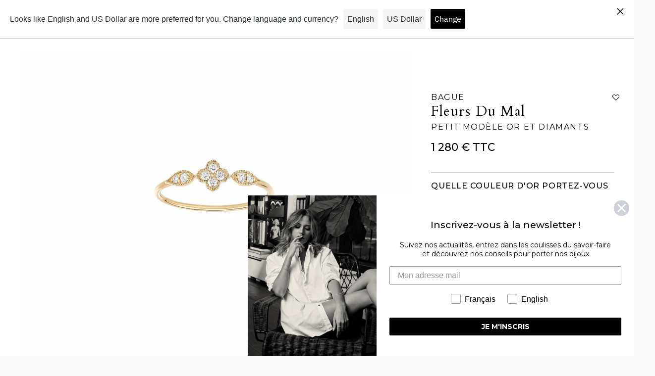

--- FILE ---
content_type: text/html; charset=utf-8
request_url: https://www.stoneparis.com/products/fleurs-du-mal-bague-or-jaune-et-diamants
body_size: 38509
content:










    
    
    
    
    
    



























    
    
    
    
    
    

















<!doctype html>

<!--
      ___                       ___           ___           ___
     /  /\                     /__/\         /  /\         /  /\
    /  /:/_                    \  \:\       /  /:/        /  /::\
   /  /:/ /\  ___     ___       \  \:\     /  /:/        /  /:/\:\
  /  /:/ /:/ /__/\   /  /\  ___  \  \:\   /  /:/  ___   /  /:/  \:\
 /__/:/ /:/  \  \:\ /  /:/ /__/\  \__\:\ /__/:/  /  /\ /__/:/ \__\:\
 \  \:\/:/    \  \:\  /:/  \  \:\ /  /:/ \  \:\ /  /:/ \  \:\ /  /:/
  \  \::/      \  \:\/:/    \  \:\  /:/   \  \:\  /:/   \  \:\  /:/
   \  \:\       \  \::/      \  \:\/:/     \  \:\/:/     \  \:\/:/
    \  \:\       \__\/        \  \::/       \  \::/       \  \::/
     \__\/                     \__\/         \__\/         \__\/

--------------------------------------------------------------------
#  Ira v3.4.0
#  Documentation: https://fluorescent.co/help/ira/
#  Purchase: https://themes.shopify.com/themes/ira/
#  A product by Fluorescent: https://fluorescent.co/
--------------------------------------------------------------------

-->

<html class="no-js" lang="fr">
<head>

<link href="//www.stoneparis.com/cdn/shop/t/15/assets/tiny.content.min.css?v=21853800148939463861759477791" rel="stylesheet" type="text/css" media="all" />

<link href="//www.stoneparis.com/cdn/shop/t/15/assets/bss-hide-variant.css?v=149326635357571297691765188688" rel="stylesheet" type="text/css" media="all" />
  <!-- Global site tag (gtag.js) - Google Analytics -->
  <script async src="https://www.googletagmanager.com/gtag/js?id=UA-94108624-1"></script>
  <script src="https://cdnjs.cloudflare.com/ajax/libs/flickity/2.2.1/flickity.pkgd.min.js" integrity="sha512-Nx/M3T/fWprNarYOrnl+gfWZ25YlZtSNmhjHeC0+2gCtyAdDFXqaORJBj1dC427zt3z/HwkUpPX+cxzonjUgrA==" crossorigin="anonymous" referrerpolicy="no-referrer"></script>

  <script>
    window.dataLayer = window.dataLayer || [];
    function gtag(){dataLayer.push(arguments);}
    gtag('js', new Date());
    gtag('config', 'UA-94108624-1');
  </script>
    <!-- Event snippet for Website sale conversion page -->
  <script>
    gtag('event', 'conversion', {
        'send_to': 'AW-10937995762/CrWhCIqVmckDEPKj0t8o',
        'transaction_id': ''
    });
  </script>

  <!-- Swiper CSS -->
  <link rel="stylesheet" href="https://cdn.jsdelivr.net/npm/swiper@11/swiper-bundle.min.css" />

  <!-- Swiper JS -->
  <script src="https://cdn.jsdelivr.net/npm/swiper@11/swiper-bundle.min.js"></script>

  
  
  <!-- Added by AVADA SEO Suite -->
  

  <!-- /Added by AVADA SEO Suite -->
  <link href="//www.stoneparis.com/cdn/shop/t/15/assets/tiny.content.min.css?v=21853800148939463861759477791" rel="stylesheet" type="text/css" media="all" />
  <meta charset="utf-8">
  <meta http-equiv="X-UA-Compatible" content="IE=edge">
  <meta name="viewport" content="width=device-width,initial-scale=1">
  <link rel="canonical" href="https://www.stoneparis.com/products/fleurs-du-mal-bague-or-jaune-et-diamants"><title>Fleurs du mal bague or jaune et diamants
&ndash; StoneParis | par Marie Poniatowski</title><meta name="description" content="Aux inspirations florales, cette boucle d&#39;orellle porte le nom de l&#39;œuvre de Baudelaire et fait écho aux amours interdites du poète.">




<meta property="og:site_name" content="StoneParis">
<meta property="og:url" content="https://www.stoneparis.com/products/fleurs-du-mal-bague-or-jaune-et-diamants">
<meta property="og:title" content="Bague Fleurs du mal Petit modèle or et diamants">
<meta property="og:type" content="product">
<meta property="og:description" content="Aux inspirations florales, cette boucle d&#39;orellle porte le nom de l&#39;œuvre de Baudelaire et fait écho aux amours interdites du poète.">

  <meta property="og:price:amount" content="1,280.00">
  <meta property="og:price:currency" content="EUR">

<meta property="og:image" content="http://www.stoneparis.com/cdn/shop/products/FleursdumalbaguePMJB_1200x1200.jpg?v=1633149727"><meta property="og:image" content="http://www.stoneparis.com/cdn/shop/products/FleurdumalbaguePM_b0d2c277-37fb-4921-b896-a86a851bb3cf_1200x1200.jpg?v=1676559078"><meta property="og:image" content="http://www.stoneparis.com/cdn/shop/files/FleursdumalbaguePM4_a20125b4-97ab-422e-ab74-879e19956430_1200x1200.jpg?v=1726260347">
<meta property="og:image:secure_url" content="https://www.stoneparis.com/cdn/shop/products/FleursdumalbaguePMJB_1200x1200.jpg?v=1633149727"><meta property="og:image:secure_url" content="https://www.stoneparis.com/cdn/shop/products/FleurdumalbaguePM_b0d2c277-37fb-4921-b896-a86a851bb3cf_1200x1200.jpg?v=1676559078"><meta property="og:image:secure_url" content="https://www.stoneparis.com/cdn/shop/files/FleursdumalbaguePM4_a20125b4-97ab-422e-ab74-879e19956430_1200x1200.jpg?v=1726260347">


<meta name="twitter:card" content="summary_large_image">
<meta name="twitter:title" content="Bague Fleurs du mal Petit modèle or et diamants">
<meta name="twitter:description" content="Aux inspirations florales, cette boucle d&#39;orellle porte le nom de l&#39;œuvre de Baudelaire et fait écho aux amours interdites du poète.">


  <script>
  console.log('Ira v3.4.0 by Fluorescent');

  document.documentElement.className = document.documentElement.className.replace('no-js', '');

  window.theme = {
    version: 'v3.4.0',
    moneyFormat: "{{amount}} €",
    routes: {
      root: "/",
      cart: {
        base: "/cart",
        add: "/cart/add",
        change: "/cart/change",
        clear: "/cart/clear",
      },
      // Manual routes until Shopify adds support
      products: "/products",
      productRecommendations: "/recommendations/products"
    },
    strings: {
      product: {
        reviews: "Reviews"
      },
      products: {
        product: {
          unitPrice: "Prix ​​unitaire",
          unitPriceSeparator: "par"
        }
      },
      search: {
        headings: {
          articles: "Articles",
          pages: "Pages",
          products: "Produits"
        },
        view_all: "Voir toutes",
        no_results: "Nous n\u0026#39;avons trouvé aucun résultat pour la recherche"
      }
    }
  }
</script>
  


<style>
  @font-face {
  font-family: "IBM Plex Sans";
  font-weight: 700;
  font-style: normal;
  src: url("//www.stoneparis.com/cdn/fonts/ibm_plex_sans/ibmplexsans_n7.a8d2465074d254d8c167d5599b02fc2f97912fc9.woff2") format("woff2"),
       url("//www.stoneparis.com/cdn/fonts/ibm_plex_sans/ibmplexsans_n7.75e7a78a86c7afd1eb5becd99b7802136f0ed528.woff") format("woff");
}

  @font-face {
  font-family: "IBM Plex Sans";
  font-weight: 400;
  font-style: normal;
  src: url("//www.stoneparis.com/cdn/fonts/ibm_plex_sans/ibmplexsans_n4.4633946c9236bd5cc5d0394ad07b807eb7ca1b32.woff2") format("woff2"),
       url("//www.stoneparis.com/cdn/fonts/ibm_plex_sans/ibmplexsans_n4.6c6923eb6151e62a09e8a1ff83eaa1ce2a563a30.woff") format("woff");
}

  @font-face {
  font-family: "IBM Plex Sans";
  font-weight: 400;
  font-style: normal;
  src: url("//www.stoneparis.com/cdn/fonts/ibm_plex_sans/ibmplexsans_n4.4633946c9236bd5cc5d0394ad07b807eb7ca1b32.woff2") format("woff2"),
       url("//www.stoneparis.com/cdn/fonts/ibm_plex_sans/ibmplexsans_n4.6c6923eb6151e62a09e8a1ff83eaa1ce2a563a30.woff") format("woff");
}

  @font-face {
  font-family: "IBM Plex Sans";
  font-weight: 500;
  font-style: normal;
  src: url("//www.stoneparis.com/cdn/fonts/ibm_plex_sans/ibmplexsans_n5.6497f269fa9f40d64eb5c477de16730202ec9095.woff2") format("woff2"),
       url("//www.stoneparis.com/cdn/fonts/ibm_plex_sans/ibmplexsans_n5.8b52b8ee6c3aeb856b77a4e7ea96e43c3953f23e.woff") format("woff");
}

  @font-face {
  font-family: "IBM Plex Sans";
  font-weight: 400;
  font-style: italic;
  src: url("//www.stoneparis.com/cdn/fonts/ibm_plex_sans/ibmplexsans_i4.ef77720fc4c9ae616083d1ac737f976e4c15f75b.woff2") format("woff2"),
       url("//www.stoneparis.com/cdn/fonts/ibm_plex_sans/ibmplexsans_i4.76cc8914ac99481bd93e34f8998da7b57a578a71.woff") format("woff");
}

  

  :root {
    --color-text-heading: #1b1b1b;
    --color-text-subheading: rgba(27, 27, 27, 0.7);
    --color-text-body: #313131;
    --color-text-body-transparent: rgba(49, 49, 49, 0.05);
    --color-text-body-transparent-02: rgba(49, 49, 49, 0.2);
    --color-text-meta: rgba(27, 27, 27, 0.7);
    --color-text-link: #2a5ddf;
    --color-text-success: #39bb4a;
    --color-text-error: #b6534c;

    --color-background: #ffffff;
    --color-background-transparent: rgba(255, 255, 255, 0.8);
    --color-border: #eaeaea;
    --color-overlay: #000000;
    --color-overlay-transparent: rgba(0, 0, 0, 0.6);

    --color-background-meta: #f5f5f5;
    --color-foreground-meta: rgba(49, 49, 49, 0.6);

    --color-border-input: #eaeaea;
    --color-text-input: #313131;

    --color-background-button: #000000;
    --color-background-button-hover: #333333;
    --color-text-button: #ffffff;

    --color-border-button-secondary: #eaeaea;
    --color-text-button-secondary: #313131;
    --color-border-button-secondary-hover: #000000;

    --color-background-contrast: #f0f0f0;
    --color-background-meta-contrast: #e6e6e6;
    --color-foreground-meta-contrast: rgba(29, 29, 29, 0.6);
    --color-text-meta-contrast: rgba(29, 29, 29, 0.7);
    --color-text-heading-contrast: #1d1d1d;
    --color-text-subheading-contrast: rgba(29, 29, 29, 0.7);
    --color-text-body-contrast: #1d1d1d;
    --color-border-contrast: #dfdfdf;
    --color-background-button-contrast: #000000;
    --color-background-button-hover-contrast: #333333;
    --color-text-button-contrast: #ffffff;
    --color-text-link-contrast: #2a5ddf;

    --color-background-header: #ffffff;
    --color-background-header-transparent: rgba(255, 255, 255, 0);
    --color-text-header: #313131;
    --color-icon-header: #313131;
    --color-border-header: #eaeaea;
    --color-shadow-header: rgba(0, 0, 0, 0.15);

    --color-background-dropdown: #ffffff;
    --color-text-dropdown: #000000;
    --color-text-dropdown-transparent: rgba(0, 0, 0, 0.1);
    --color-border-dropdown: #353535;

    --color-background-footer: #f9f9f9;
    --color-text-footer: #363636;
    --color-border-footer: #d4d4d4;
    --color-border-footer-darker: #a1a1a1;

    --color-text-drawer: #000000;
    --color-text-meta-drawer: rgba(0, 0, 0, 0.7);
    --color-background-drawer: #ffffff;
    --color-border-drawer: #353535;
    --color-background-input-drawer: #ffffff;
    --color-text-input-drawer: #1d1d1d;

    --color-background-pill: rgba(234, 234, 234, 0.7);
    --color-background-pill-hover: #eaeaea;

    --font-heading: "IBM Plex Sans", sans-serif;
    --font-heading-weight: 700;
    --font-heading-style: normal;

    --font-body: "IBM Plex Sans", sans-serif;
    --font-body-weight: 400;
    --font-body-style: normal;
    --font-body-bold-weight: 500;
    --font-body-bolder-weight: 600;

    --font-meta: "IBM Plex Sans", sans-serif;
    --font-meta-weight: 400;
    --font-meta-style: normal;

    --radius-corner: 0px;

    /* Shopify pay specific */
    --payment-terms-background-color: #f5f5f5;
  }
</style>
  <link href="//www.stoneparis.com/cdn/shop/t/15/assets/index.css?v=90881943786518731961764336792" rel="stylesheet" type="text/css" media="all" />
  <link href="//www.stoneparis.com/cdn/shop/t/15/assets/custom.css?v=111719111414353944751767915103" rel="stylesheet" type="text/css" media="all" />
  <link href="//www.stoneparis.com/cdn/shop/t/15/assets/custom-tom.css?v=50189969763058016741763898745" rel="stylesheet" type="text/css" media="all" />

  <script>window.performance && window.performance.mark && window.performance.mark('shopify.content_for_header.start');</script><meta name="facebook-domain-verification" content="xysyzq603thc3uesf3x56sosnm4zwj">
<meta name="google-site-verification" content="5nWtEaqWcdAFjACsw123MQs3eLy6YFMxwxL3S8oncFo">
<meta id="shopify-digital-wallet" name="shopify-digital-wallet" content="/57044205726/digital_wallets/dialog">
<meta name="shopify-checkout-api-token" content="39eebcdf831ee0e7495b16d23a8ae9fd">
<meta id="in-context-paypal-metadata" data-shop-id="57044205726" data-venmo-supported="false" data-environment="production" data-locale="fr_FR" data-paypal-v4="true" data-currency="EUR">
<link rel="alternate" hreflang="x-default" href="https://www.stoneparis.com/products/fleurs-du-mal-bague-or-jaune-et-diamants">
<link rel="alternate" hreflang="fr" href="https://www.stoneparis.com/products/fleurs-du-mal-bague-or-jaune-et-diamants">
<link rel="alternate" hreflang="en" href="https://www.stoneparis.com/en/products/fleurs-du-mal-bague-or-jaune-et-diamants">
<link rel="alternate" type="application/json+oembed" href="https://www.stoneparis.com/products/fleurs-du-mal-bague-or-jaune-et-diamants.oembed">
<script async="async" src="/checkouts/internal/preloads.js?locale=fr-FR"></script>
<script id="shopify-features" type="application/json">{"accessToken":"39eebcdf831ee0e7495b16d23a8ae9fd","betas":["rich-media-storefront-analytics"],"domain":"www.stoneparis.com","predictiveSearch":true,"shopId":57044205726,"locale":"fr"}</script>
<script>var Shopify = Shopify || {};
Shopify.shop = "stoneparis.myshopify.com";
Shopify.locale = "fr";
Shopify.currency = {"active":"EUR","rate":"1.0"};
Shopify.country = "FR";
Shopify.theme = {"name":"SDT - NORSE VERSION ","id":187395178821,"schema_name":"Ira","schema_version":"3.4.0","theme_store_id":790,"role":"main"};
Shopify.theme.handle = "null";
Shopify.theme.style = {"id":null,"handle":null};
Shopify.cdnHost = "www.stoneparis.com/cdn";
Shopify.routes = Shopify.routes || {};
Shopify.routes.root = "/";</script>
<script type="module">!function(o){(o.Shopify=o.Shopify||{}).modules=!0}(window);</script>
<script>!function(o){function n(){var o=[];function n(){o.push(Array.prototype.slice.apply(arguments))}return n.q=o,n}var t=o.Shopify=o.Shopify||{};t.loadFeatures=n(),t.autoloadFeatures=n()}(window);</script>
<script id="shop-js-analytics" type="application/json">{"pageType":"product"}</script>
<script defer="defer" async type="module" src="//www.stoneparis.com/cdn/shopifycloud/shop-js/modules/v2/client.init-shop-cart-sync_BcDpqI9l.fr.esm.js"></script>
<script defer="defer" async type="module" src="//www.stoneparis.com/cdn/shopifycloud/shop-js/modules/v2/chunk.common_a1Rf5Dlz.esm.js"></script>
<script defer="defer" async type="module" src="//www.stoneparis.com/cdn/shopifycloud/shop-js/modules/v2/chunk.modal_Djra7sW9.esm.js"></script>
<script type="module">
  await import("//www.stoneparis.com/cdn/shopifycloud/shop-js/modules/v2/client.init-shop-cart-sync_BcDpqI9l.fr.esm.js");
await import("//www.stoneparis.com/cdn/shopifycloud/shop-js/modules/v2/chunk.common_a1Rf5Dlz.esm.js");
await import("//www.stoneparis.com/cdn/shopifycloud/shop-js/modules/v2/chunk.modal_Djra7sW9.esm.js");

  window.Shopify.SignInWithShop?.initShopCartSync?.({"fedCMEnabled":true,"windoidEnabled":true});

</script>
<script>(function() {
  var isLoaded = false;
  function asyncLoad() {
    if (isLoaded) return;
    isLoaded = true;
    var urls = ["https:\/\/zooomyapps.com\/wishlist\/ZooomyOrders.js?shop=stoneparis.myshopify.com","https:\/\/seo.apps.avada.io\/avada-seo-installed.js?shop=stoneparis.myshopify.com","https:\/\/geostock.nyc3.digitaloceanspaces.com\/js\/inventoryLocation.js?shop=stoneparis.myshopify.com"];
    for (var i = 0; i < urls.length; i++) {
      var s = document.createElement('script');
      s.type = 'text/javascript';
      s.async = true;
      s.src = urls[i];
      var x = document.getElementsByTagName('script')[0];
      x.parentNode.insertBefore(s, x);
    }
  };
  if(window.attachEvent) {
    window.attachEvent('onload', asyncLoad);
  } else {
    window.addEventListener('load', asyncLoad, false);
  }
})();</script>
<script id="__st">var __st={"a":57044205726,"offset":3600,"reqid":"61d0c6a3-d1a0-491f-9dff-dfe466e4f496-1769104837","pageurl":"www.stoneparis.com\/products\/fleurs-du-mal-bague-or-jaune-et-diamants","u":"75b43697a5f3","p":"product","rtyp":"product","rid":6741278851230};</script>
<script>window.ShopifyPaypalV4VisibilityTracking = true;</script>
<script id="captcha-bootstrap">!function(){'use strict';const t='contact',e='account',n='new_comment',o=[[t,t],['blogs',n],['comments',n],[t,'customer']],c=[[e,'customer_login'],[e,'guest_login'],[e,'recover_customer_password'],[e,'create_customer']],r=t=>t.map((([t,e])=>`form[action*='/${t}']:not([data-nocaptcha='true']) input[name='form_type'][value='${e}']`)).join(','),a=t=>()=>t?[...document.querySelectorAll(t)].map((t=>t.form)):[];function s(){const t=[...o],e=r(t);return a(e)}const i='password',u='form_key',d=['recaptcha-v3-token','g-recaptcha-response','h-captcha-response',i],f=()=>{try{return window.sessionStorage}catch{return}},m='__shopify_v',_=t=>t.elements[u];function p(t,e,n=!1){try{const o=window.sessionStorage,c=JSON.parse(o.getItem(e)),{data:r}=function(t){const{data:e,action:n}=t;return t[m]||n?{data:e,action:n}:{data:t,action:n}}(c);for(const[e,n]of Object.entries(r))t.elements[e]&&(t.elements[e].value=n);n&&o.removeItem(e)}catch(o){console.error('form repopulation failed',{error:o})}}const l='form_type',E='cptcha';function T(t){t.dataset[E]=!0}const w=window,h=w.document,L='Shopify',v='ce_forms',y='captcha';let A=!1;((t,e)=>{const n=(g='f06e6c50-85a8-45c8-87d0-21a2b65856fe',I='https://cdn.shopify.com/shopifycloud/storefront-forms-hcaptcha/ce_storefront_forms_captcha_hcaptcha.v1.5.2.iife.js',D={infoText:'Protégé par hCaptcha',privacyText:'Confidentialité',termsText:'Conditions'},(t,e,n)=>{const o=w[L][v],c=o.bindForm;if(c)return c(t,g,e,D).then(n);var r;o.q.push([[t,g,e,D],n]),r=I,A||(h.body.append(Object.assign(h.createElement('script'),{id:'captcha-provider',async:!0,src:r})),A=!0)});var g,I,D;w[L]=w[L]||{},w[L][v]=w[L][v]||{},w[L][v].q=[],w[L][y]=w[L][y]||{},w[L][y].protect=function(t,e){n(t,void 0,e),T(t)},Object.freeze(w[L][y]),function(t,e,n,w,h,L){const[v,y,A,g]=function(t,e,n){const i=e?o:[],u=t?c:[],d=[...i,...u],f=r(d),m=r(i),_=r(d.filter((([t,e])=>n.includes(e))));return[a(f),a(m),a(_),s()]}(w,h,L),I=t=>{const e=t.target;return e instanceof HTMLFormElement?e:e&&e.form},D=t=>v().includes(t);t.addEventListener('submit',(t=>{const e=I(t);if(!e)return;const n=D(e)&&!e.dataset.hcaptchaBound&&!e.dataset.recaptchaBound,o=_(e),c=g().includes(e)&&(!o||!o.value);(n||c)&&t.preventDefault(),c&&!n&&(function(t){try{if(!f())return;!function(t){const e=f();if(!e)return;const n=_(t);if(!n)return;const o=n.value;o&&e.removeItem(o)}(t);const e=Array.from(Array(32),(()=>Math.random().toString(36)[2])).join('');!function(t,e){_(t)||t.append(Object.assign(document.createElement('input'),{type:'hidden',name:u})),t.elements[u].value=e}(t,e),function(t,e){const n=f();if(!n)return;const o=[...t.querySelectorAll(`input[type='${i}']`)].map((({name:t})=>t)),c=[...d,...o],r={};for(const[a,s]of new FormData(t).entries())c.includes(a)||(r[a]=s);n.setItem(e,JSON.stringify({[m]:1,action:t.action,data:r}))}(t,e)}catch(e){console.error('failed to persist form',e)}}(e),e.submit())}));const S=(t,e)=>{t&&!t.dataset[E]&&(n(t,e.some((e=>e===t))),T(t))};for(const o of['focusin','change'])t.addEventListener(o,(t=>{const e=I(t);D(e)&&S(e,y())}));const B=e.get('form_key'),M=e.get(l),P=B&&M;t.addEventListener('DOMContentLoaded',(()=>{const t=y();if(P)for(const e of t)e.elements[l].value===M&&p(e,B);[...new Set([...A(),...v().filter((t=>'true'===t.dataset.shopifyCaptcha))])].forEach((e=>S(e,t)))}))}(h,new URLSearchParams(w.location.search),n,t,e,['guest_login'])})(!1,!0)}();</script>
<script integrity="sha256-4kQ18oKyAcykRKYeNunJcIwy7WH5gtpwJnB7kiuLZ1E=" data-source-attribution="shopify.loadfeatures" defer="defer" src="//www.stoneparis.com/cdn/shopifycloud/storefront/assets/storefront/load_feature-a0a9edcb.js" crossorigin="anonymous"></script>
<script data-source-attribution="shopify.dynamic_checkout.dynamic.init">var Shopify=Shopify||{};Shopify.PaymentButton=Shopify.PaymentButton||{isStorefrontPortableWallets:!0,init:function(){window.Shopify.PaymentButton.init=function(){};var t=document.createElement("script");t.src="https://www.stoneparis.com/cdn/shopifycloud/portable-wallets/latest/portable-wallets.fr.js",t.type="module",document.head.appendChild(t)}};
</script>
<script data-source-attribution="shopify.dynamic_checkout.buyer_consent">
  function portableWalletsHideBuyerConsent(e){var t=document.getElementById("shopify-buyer-consent"),n=document.getElementById("shopify-subscription-policy-button");t&&n&&(t.classList.add("hidden"),t.setAttribute("aria-hidden","true"),n.removeEventListener("click",e))}function portableWalletsShowBuyerConsent(e){var t=document.getElementById("shopify-buyer-consent"),n=document.getElementById("shopify-subscription-policy-button");t&&n&&(t.classList.remove("hidden"),t.removeAttribute("aria-hidden"),n.addEventListener("click",e))}window.Shopify?.PaymentButton&&(window.Shopify.PaymentButton.hideBuyerConsent=portableWalletsHideBuyerConsent,window.Shopify.PaymentButton.showBuyerConsent=portableWalletsShowBuyerConsent);
</script>
<script data-source-attribution="shopify.dynamic_checkout.cart.bootstrap">document.addEventListener("DOMContentLoaded",(function(){function t(){return document.querySelector("shopify-accelerated-checkout-cart, shopify-accelerated-checkout")}if(t())Shopify.PaymentButton.init();else{new MutationObserver((function(e,n){t()&&(Shopify.PaymentButton.init(),n.disconnect())})).observe(document.body,{childList:!0,subtree:!0})}}));
</script>
<link id="shopify-accelerated-checkout-styles" rel="stylesheet" media="screen" href="https://www.stoneparis.com/cdn/shopifycloud/portable-wallets/latest/accelerated-checkout-backwards-compat.css" crossorigin="anonymous">
<style id="shopify-accelerated-checkout-cart">
        #shopify-buyer-consent {
  margin-top: 1em;
  display: inline-block;
  width: 100%;
}

#shopify-buyer-consent.hidden {
  display: none;
}

#shopify-subscription-policy-button {
  background: none;
  border: none;
  padding: 0;
  text-decoration: underline;
  font-size: inherit;
  cursor: pointer;
}

#shopify-subscription-policy-button::before {
  box-shadow: none;
}

      </style>

<script>window.performance && window.performance.mark && window.performance.mark('shopify.content_for_header.end');</script>
<!-- BEGIN app block: shopify://apps/langshop/blocks/sdk/84899e01-2b29-42af-99d6-46d16daa2111 --><!-- BEGIN app snippet: config --><script type="text/javascript">
    /** Workaround for backward compatibility with old versions of localized themes */
    if (window.LangShopConfig && window.LangShopConfig.themeDynamics && window.LangShopConfig.themeDynamics.length) {
        themeDynamics = window.LangShopConfig.themeDynamics;
    } else {
        themeDynamics = [];
    }

    window.LangShopConfig = {
    "currentLanguage": "fr",
    "currentCurrency": "eur",
    "currentCountry": "FR",
    "shopifyLocales": [{"code":"fr","name":"français","endonym_name":"français","rootUrl":"\/"},{"code":"en","name":"anglais","endonym_name":"English","rootUrl":"\/en"}    ],
    "shopifyCountries": [{"code":"AF","name":"Afghanistan", "currency":"EUR"},{"code":"ZA","name":"Afrique du Sud", "currency":"EUR"},{"code":"AL","name":"Albanie", "currency":"EUR"},{"code":"DZ","name":"Algérie", "currency":"EUR"},{"code":"DE","name":"Allemagne", "currency":"EUR"},{"code":"AD","name":"Andorre", "currency":"EUR"},{"code":"AO","name":"Angola", "currency":"EUR"},{"code":"AI","name":"Anguilla", "currency":"EUR"},{"code":"AG","name":"Antigua-et-Barbuda", "currency":"EUR"},{"code":"SA","name":"Arabie saoudite", "currency":"EUR"},{"code":"AR","name":"Argentine", "currency":"EUR"},{"code":"AM","name":"Arménie", "currency":"EUR"},{"code":"AW","name":"Aruba", "currency":"EUR"},{"code":"AU","name":"Australie", "currency":"EUR"},{"code":"AT","name":"Autriche", "currency":"EUR"},{"code":"AZ","name":"Azerbaïdjan", "currency":"EUR"},{"code":"BS","name":"Bahamas", "currency":"EUR"},{"code":"BH","name":"Bahreïn", "currency":"EUR"},{"code":"BD","name":"Bangladesh", "currency":"EUR"},{"code":"BB","name":"Barbade", "currency":"EUR"},{"code":"BE","name":"Belgique", "currency":"EUR"},{"code":"BZ","name":"Belize", "currency":"EUR"},{"code":"BJ","name":"Bénin", "currency":"EUR"},{"code":"BM","name":"Bermudes", "currency":"EUR"},{"code":"BT","name":"Bhoutan", "currency":"EUR"},{"code":"BY","name":"Biélorussie", "currency":"EUR"},{"code":"BO","name":"Bolivie", "currency":"EUR"},{"code":"BA","name":"Bosnie-Herzégovine", "currency":"EUR"},{"code":"BW","name":"Botswana", "currency":"EUR"},{"code":"BR","name":"Brésil", "currency":"EUR"},{"code":"BN","name":"Brunei", "currency":"EUR"},{"code":"BG","name":"Bulgarie", "currency":"EUR"},{"code":"BF","name":"Burkina Faso", "currency":"EUR"},{"code":"BI","name":"Burundi", "currency":"EUR"},{"code":"KH","name":"Cambodge", "currency":"EUR"},{"code":"CM","name":"Cameroun", "currency":"EUR"},{"code":"CA","name":"Canada", "currency":"EUR"},{"code":"CV","name":"Cap-Vert", "currency":"EUR"},{"code":"CL","name":"Chili", "currency":"EUR"},{"code":"CN","name":"Chine", "currency":"EUR"},{"code":"CY","name":"Chypre", "currency":"EUR"},{"code":"CO","name":"Colombie", "currency":"EUR"},{"code":"KM","name":"Comores", "currency":"EUR"},{"code":"CG","name":"Congo-Brazzaville", "currency":"EUR"},{"code":"CD","name":"Congo-Kinshasa", "currency":"EUR"},{"code":"KR","name":"Corée du Sud", "currency":"EUR"},{"code":"CR","name":"Costa Rica", "currency":"EUR"},{"code":"CI","name":"Côte d’Ivoire", "currency":"EUR"},{"code":"HR","name":"Croatie", "currency":"EUR"},{"code":"CW","name":"Curaçao", "currency":"EUR"},{"code":"DK","name":"Danemark", "currency":"EUR"},{"code":"DJ","name":"Djibouti", "currency":"EUR"},{"code":"DM","name":"Dominique", "currency":"EUR"},{"code":"EG","name":"Égypte", "currency":"EUR"},{"code":"AE","name":"Émirats arabes unis", "currency":"EUR"},{"code":"EC","name":"Équateur", "currency":"EUR"},{"code":"ER","name":"Érythrée", "currency":"EUR"},{"code":"ES","name":"Espagne", "currency":"EUR"},{"code":"EE","name":"Estonie", "currency":"EUR"},{"code":"SZ","name":"Eswatini", "currency":"EUR"},{"code":"VA","name":"État de la Cité du Vatican", "currency":"EUR"},{"code":"US","name":"États-Unis", "currency":"EUR"},{"code":"ET","name":"Éthiopie", "currency":"EUR"},{"code":"FJ","name":"Fidji", "currency":"EUR"},{"code":"FI","name":"Finlande", "currency":"EUR"},{"code":"FR","name":"France", "currency":"EUR"},{"code":"GA","name":"Gabon", "currency":"EUR"},{"code":"GM","name":"Gambie", "currency":"EUR"},{"code":"GE","name":"Géorgie", "currency":"EUR"},{"code":"GS","name":"Géorgie du Sud-et-les Îles Sandwich du Sud", "currency":"EUR"},{"code":"GH","name":"Ghana", "currency":"EUR"},{"code":"GI","name":"Gibraltar", "currency":"EUR"},{"code":"GR","name":"Grèce", "currency":"EUR"},{"code":"GD","name":"Grenade", "currency":"EUR"},{"code":"GL","name":"Groenland", "currency":"EUR"},{"code":"GP","name":"Guadeloupe", "currency":"EUR"},{"code":"GT","name":"Guatemala", "currency":"EUR"},{"code":"GG","name":"Guernesey", "currency":"EUR"},{"code":"GN","name":"Guinée", "currency":"EUR"},{"code":"GQ","name":"Guinée équatoriale", "currency":"EUR"},{"code":"GW","name":"Guinée-Bissau", "currency":"EUR"},{"code":"GY","name":"Guyana", "currency":"EUR"},{"code":"GF","name":"Guyane française", "currency":"EUR"},{"code":"HT","name":"Haïti", "currency":"EUR"},{"code":"HN","name":"Honduras", "currency":"EUR"},{"code":"HU","name":"Hongrie", "currency":"EUR"},{"code":"CX","name":"Île Christmas", "currency":"EUR"},{"code":"NF","name":"Île Norfolk", "currency":"EUR"},{"code":"IM","name":"Île de Man", "currency":"EUR"},{"code":"AC","name":"Île de l’Ascension", "currency":"EUR"},{"code":"AX","name":"Îles Åland", "currency":"EUR"},{"code":"KY","name":"Îles Caïmans", "currency":"EUR"},{"code":"CC","name":"Îles Cocos", "currency":"EUR"},{"code":"CK","name":"Îles Cook", "currency":"EUR"},{"code":"FO","name":"Îles Féroé", "currency":"EUR"},{"code":"FK","name":"Îles Malouines", "currency":"EUR"},{"code":"PN","name":"Îles Pitcairn", "currency":"EUR"},{"code":"SB","name":"Îles Salomon", "currency":"EUR"},{"code":"TC","name":"Îles Turques-et-Caïques", "currency":"EUR"},{"code":"VG","name":"Îles Vierges britanniques", "currency":"EUR"},{"code":"UM","name":"Îles mineures éloignées des États-Unis", "currency":"EUR"},{"code":"IN","name":"Inde", "currency":"EUR"},{"code":"ID","name":"Indonésie", "currency":"EUR"},{"code":"IQ","name":"Irak", "currency":"EUR"},{"code":"IE","name":"Irlande", "currency":"EUR"},{"code":"IS","name":"Islande", "currency":"EUR"},{"code":"IL","name":"Israël", "currency":"EUR"},{"code":"IT","name":"Italie", "currency":"EUR"},{"code":"JM","name":"Jamaïque", "currency":"EUR"},{"code":"JP","name":"Japon", "currency":"EUR"},{"code":"JE","name":"Jersey", "currency":"EUR"},{"code":"JO","name":"Jordanie", "currency":"EUR"},{"code":"KZ","name":"Kazakhstan", "currency":"EUR"},{"code":"KE","name":"Kenya", "currency":"EUR"},{"code":"KG","name":"Kirghizstan", "currency":"EUR"},{"code":"KI","name":"Kiribati", "currency":"EUR"},{"code":"XK","name":"Kosovo", "currency":"EUR"},{"code":"KW","name":"Koweït", "currency":"EUR"},{"code":"RE","name":"La Réunion", "currency":"EUR"},{"code":"LA","name":"Laos", "currency":"EUR"},{"code":"LS","name":"Lesotho", "currency":"EUR"},{"code":"LV","name":"Lettonie", "currency":"EUR"},{"code":"LB","name":"Liban", "currency":"EUR"},{"code":"LR","name":"Liberia", "currency":"EUR"},{"code":"LY","name":"Libye", "currency":"EUR"},{"code":"LI","name":"Liechtenstein", "currency":"EUR"},{"code":"LT","name":"Lituanie", "currency":"EUR"},{"code":"LU","name":"Luxembourg", "currency":"EUR"},{"code":"MK","name":"Macédoine du Nord", "currency":"EUR"},{"code":"MG","name":"Madagascar", "currency":"EUR"},{"code":"MY","name":"Malaisie", "currency":"EUR"},{"code":"MW","name":"Malawi", "currency":"EUR"},{"code":"MV","name":"Maldives", "currency":"EUR"},{"code":"ML","name":"Mali", "currency":"EUR"},{"code":"MT","name":"Malte", "currency":"EUR"},{"code":"MA","name":"Maroc", "currency":"EUR"},{"code":"MQ","name":"Martinique", "currency":"EUR"},{"code":"MU","name":"Maurice", "currency":"EUR"},{"code":"MR","name":"Mauritanie", "currency":"EUR"},{"code":"YT","name":"Mayotte", "currency":"EUR"},{"code":"MX","name":"Mexique", "currency":"EUR"},{"code":"MD","name":"Moldavie", "currency":"EUR"},{"code":"MC","name":"Monaco", "currency":"EUR"},{"code":"MN","name":"Mongolie", "currency":"EUR"},{"code":"ME","name":"Monténégro", "currency":"EUR"},{"code":"MS","name":"Montserrat", "currency":"EUR"},{"code":"MZ","name":"Mozambique", "currency":"EUR"},{"code":"MM","name":"Myanmar (Birmanie)", "currency":"EUR"},{"code":"NA","name":"Namibie", "currency":"EUR"},{"code":"NR","name":"Nauru", "currency":"EUR"},{"code":"NP","name":"Népal", "currency":"EUR"},{"code":"NI","name":"Nicaragua", "currency":"EUR"},{"code":"NE","name":"Niger", "currency":"EUR"},{"code":"NG","name":"Nigeria", "currency":"EUR"},{"code":"NU","name":"Niue", "currency":"EUR"},{"code":"NO","name":"Norvège", "currency":"EUR"},{"code":"NC","name":"Nouvelle-Calédonie", "currency":"EUR"},{"code":"NZ","name":"Nouvelle-Zélande", "currency":"EUR"},{"code":"OM","name":"Oman", "currency":"EUR"},{"code":"UG","name":"Ouganda", "currency":"EUR"},{"code":"UZ","name":"Ouzbékistan", "currency":"EUR"},{"code":"PK","name":"Pakistan", "currency":"EUR"},{"code":"PA","name":"Panama", "currency":"EUR"},{"code":"PG","name":"Papouasie-Nouvelle-Guinée", "currency":"EUR"},{"code":"PY","name":"Paraguay", "currency":"EUR"},{"code":"NL","name":"Pays-Bas", "currency":"EUR"},{"code":"BQ","name":"Pays-Bas caribéens", "currency":"EUR"},{"code":"PE","name":"Pérou", "currency":"EUR"},{"code":"PH","name":"Philippines", "currency":"EUR"},{"code":"PL","name":"Pologne", "currency":"EUR"},{"code":"PF","name":"Polynésie française", "currency":"EUR"},{"code":"PT","name":"Portugal", "currency":"EUR"},{"code":"QA","name":"Qatar", "currency":"EUR"},{"code":"HK","name":"R.A.S. chinoise de Hong Kong", "currency":"EUR"},{"code":"MO","name":"R.A.S. chinoise de Macao", "currency":"EUR"},{"code":"CF","name":"République centrafricaine", "currency":"EUR"},{"code":"DO","name":"République dominicaine", "currency":"EUR"},{"code":"RO","name":"Roumanie", "currency":"EUR"},{"code":"GB","name":"Royaume-Uni", "currency":"EUR"},{"code":"RU","name":"Russie", "currency":"EUR"},{"code":"RW","name":"Rwanda", "currency":"EUR"},{"code":"EH","name":"Sahara occidental", "currency":"EUR"},{"code":"BL","name":"Saint-Barthélemy", "currency":"EUR"},{"code":"KN","name":"Saint-Christophe-et-Niévès", "currency":"EUR"},{"code":"SM","name":"Saint-Marin", "currency":"EUR"},{"code":"MF","name":"Saint-Martin", "currency":"EUR"},{"code":"SX","name":"Saint-Martin (partie néerlandaise)", "currency":"EUR"},{"code":"PM","name":"Saint-Pierre-et-Miquelon", "currency":"EUR"},{"code":"VC","name":"Saint-Vincent-et-les Grenadines", "currency":"EUR"},{"code":"SH","name":"Sainte-Hélène", "currency":"EUR"},{"code":"LC","name":"Sainte-Lucie", "currency":"EUR"},{"code":"SV","name":"Salvador", "currency":"EUR"},{"code":"WS","name":"Samoa", "currency":"EUR"},{"code":"ST","name":"Sao Tomé-et-Principe", "currency":"EUR"},{"code":"SN","name":"Sénégal", "currency":"EUR"},{"code":"RS","name":"Serbie", "currency":"EUR"},{"code":"SC","name":"Seychelles", "currency":"EUR"},{"code":"SL","name":"Sierra Leone", "currency":"EUR"},{"code":"SG","name":"Singapour", "currency":"EUR"},{"code":"SK","name":"Slovaquie", "currency":"EUR"},{"code":"SI","name":"Slovénie", "currency":"EUR"},{"code":"SO","name":"Somalie", "currency":"EUR"},{"code":"SD","name":"Soudan", "currency":"EUR"},{"code":"SS","name":"Soudan du Sud", "currency":"EUR"},{"code":"LK","name":"Sri Lanka", "currency":"EUR"},{"code":"SE","name":"Suède", "currency":"EUR"},{"code":"CH","name":"Suisse", "currency":"EUR"},{"code":"SR","name":"Suriname", "currency":"EUR"},{"code":"SJ","name":"Svalbard et Jan Mayen", "currency":"EUR"},{"code":"TJ","name":"Tadjikistan", "currency":"EUR"},{"code":"TW","name":"Taïwan", "currency":"EUR"},{"code":"TZ","name":"Tanzanie", "currency":"EUR"},{"code":"TD","name":"Tchad", "currency":"EUR"},{"code":"CZ","name":"Tchéquie", "currency":"EUR"},{"code":"TF","name":"Terres australes françaises", "currency":"EUR"},{"code":"IO","name":"Territoire britannique de l’océan Indien", "currency":"EUR"},{"code":"PS","name":"Territoires palestiniens", "currency":"EUR"},{"code":"TH","name":"Thaïlande", "currency":"EUR"},{"code":"TL","name":"Timor oriental", "currency":"EUR"},{"code":"TG","name":"Togo", "currency":"EUR"},{"code":"TK","name":"Tokelau", "currency":"EUR"},{"code":"TO","name":"Tonga", "currency":"EUR"},{"code":"TT","name":"Trinité-et-Tobago", "currency":"EUR"},{"code":"TA","name":"Tristan da Cunha", "currency":"EUR"},{"code":"TN","name":"Tunisie", "currency":"EUR"},{"code":"TM","name":"Turkménistan", "currency":"EUR"},{"code":"TR","name":"Turquie", "currency":"EUR"},{"code":"TV","name":"Tuvalu", "currency":"EUR"},{"code":"UA","name":"Ukraine", "currency":"EUR"},{"code":"UY","name":"Uruguay", "currency":"EUR"},{"code":"VU","name":"Vanuatu", "currency":"EUR"},{"code":"VE","name":"Venezuela", "currency":"EUR"},{"code":"VN","name":"Viêt Nam", "currency":"EUR"},{"code":"WF","name":"Wallis-et-Futuna", "currency":"EUR"},{"code":"YE","name":"Yémen", "currency":"EUR"},{"code":"ZM","name":"Zambie", "currency":"EUR"},{"code":"ZW","name":"Zimbabwe", "currency":"EUR"}    ],
    "shopifyCurrencies": ["EUR"],
    "originalLanguage": {"code":"fr","alias":null,"title":"French","icon":null,"published":true},
    "targetLanguages": [{"code":"en","title":"English","available":true,"published":true}],
    "languagesSwitchers": [{"id":23788493,"title":"lang_selector","type":"dropdown","status":"published","display":"titles","position":"relative","offset":"10px 10px","shortTitles":true,"isolateStyles":false,"icons":"rounded","sprite":"flags","defaultStyles":true,"devices":{"mobile":{"visible":true,"minWidth":null,"maxWidth":{"value":480,"dimension":"px"}},"tablet":{"visible":true,"minWidth":{"value":481,"dimension":"px"},"maxWidth":{"value":1023,"dimension":"px"}},"desktop":{"visible":true,"minWidth":{"value":1024,"dimension":"px"},"maxWidth":null}},"styles":{"dropdown":{"activeContainer":{"padding":{"top":{"value":9,"dimension":"px"},"right":{"value":15,"dimension":"px"},"bottom":{"value":8,"dimension":"px"},"left":{"value":9,"dimension":"px"}},"background":"rgba(255, 255, 255, 0)","borderRadius":{"topLeft":{"value":0,"dimension":"px"},"topRight":{"value":0,"dimension":"px"},"bottomLeft":{"value":0,"dimension":"px"},"bottomRight":{"value":0,"dimension":"px"}},"borderTop":{"color":"rgba(224, 224, 224, 1)","style":"none","width":{"value":1,"dimension":"px"}},"borderRight":{"color":"rgba(224, 224, 224, 1)","style":"none","width":{"value":1,"dimension":"px"}},"borderBottom":{"color":"rgba(224, 224, 224, 1)","style":"none","width":{"value":1,"dimension":"px"}},"borderLeft":{"color":"rgba(224, 224, 224, 1)","style":"none","width":{"value":1,"dimension":"px"}}},"activeContainerHovered":null,"activeItem":{"fontSize":{"value":15,"dimension":"px"},"fontFamily":"Helvetica","color":"rgba(0, 0, 0, 1)"},"activeItemHovered":null,"activeItemIcon":{"offset":{"value":10,"dimension":"px"},"position":"left"},"dropdownContainer":{"animation":"sliding","background":"rgba(255, 255, 255, 0)","borderRadius":{"topLeft":{"value":0,"dimension":"px"},"topRight":{"value":0,"dimension":"px"},"bottomLeft":{"value":0,"dimension":"px"},"bottomRight":{"value":0,"dimension":"px"}},"borderTop":{"color":"rgba(224, 224, 224, 1)","style":"solid","width":{"value":0,"dimension":"px"}},"borderRight":{"color":"rgba(224, 224, 224, 1)","style":"solid","width":{"value":0,"dimension":"px"}},"borderBottom":{"color":"rgba(224, 224, 224, 1)","style":"solid","width":{"value":0,"dimension":"px"}},"borderLeft":{"color":"rgba(224, 224, 224, 1)","style":"solid","width":{"value":0,"dimension":"px"}},"padding":{"top":{"value":0,"dimension":"px"},"right":{"value":0,"dimension":"px"},"bottom":{"value":0,"dimension":"px"},"left":{"value":0,"dimension":"px"}}},"dropdownContainerHovered":null,"dropdownItem":{"padding":{"top":{"value":8,"dimension":"px"},"right":{"value":10,"dimension":"px"},"bottom":{"value":8,"dimension":"px"},"left":{"value":10,"dimension":"px"}},"fontSize":{"value":13,"dimension":"px"},"fontFamily":"Helvetica","color":"rgba(0, 0, 0, 1)"},"dropdownItemHovered":{"color":"rgba(27, 160, 227, 1)"},"dropdownItemIcon":{"position":"left","offset":{"value":10,"dimension":"px"}},"arrow":{"color":"rgba(0, 0, 0, 1)","position":"left","offset":{"value":12,"dimension":"px"},"size":{"value":6,"dimension":"px"}}},"inline":{"container":{"background":"rgba(255,255,255,0.95)","borderRadius":{"topLeft":{"value":4,"dimension":"px"},"topRight":{"value":4,"dimension":"px"},"bottomLeft":{"value":4,"dimension":"px"},"bottomRight":{"value":4,"dimension":"px"}},"borderTop":{"color":"rgba(224, 224, 224, 1)","style":"solid","width":{"value":1,"dimension":"px"}},"borderRight":{"color":"rgba(224, 224, 224, 1)","style":"solid","width":{"value":1,"dimension":"px"}},"borderBottom":{"color":"rgba(224, 224, 224, 1)","style":"solid","width":{"value":1,"dimension":"px"}},"borderLeft":{"color":"rgba(224, 224, 224, 1)","style":"solid","width":{"value":1,"dimension":"px"}}},"containerHovered":null,"item":{"background":"transparent","padding":{"top":{"value":8,"dimension":"px"},"right":{"value":10,"dimension":"px"},"bottom":{"value":8,"dimension":"px"},"left":{"value":10,"dimension":"px"}},"fontSize":{"value":13,"dimension":"px"},"fontFamily":"Open Sans","color":"rgba(39, 46, 49, 1)"},"itemHovered":{"background":"rgba(245, 245, 245, 1)","color":"rgba(39, 46, 49, 1)"},"itemActive":{"background":"rgba(245, 245, 245, 1)","color":"rgba(27, 160, 227, 1)"},"itemIcon":{"position":"left","offset":{"value":10,"dimension":"px"}}},"ios":{"activeContainer":{"padding":{"top":{"value":0,"dimension":"px"},"right":{"value":0,"dimension":"px"},"bottom":{"value":0,"dimension":"px"},"left":{"value":0,"dimension":"px"}},"background":"rgba(255,255,255,0.95)","borderRadius":{"topLeft":{"value":0,"dimension":"px"},"topRight":{"value":0,"dimension":"px"},"bottomLeft":{"value":0,"dimension":"px"},"bottomRight":{"value":0,"dimension":"px"}},"borderTop":{"color":"rgba(224, 224, 224, 1)","style":"solid","width":{"value":1,"dimension":"px"}},"borderRight":{"color":"rgba(224, 224, 224, 1)","style":"solid","width":{"value":1,"dimension":"px"}},"borderBottom":{"color":"rgba(224, 224, 224, 1)","style":"solid","width":{"value":1,"dimension":"px"}},"borderLeft":{"color":"rgba(224, 224, 224, 1)","style":"solid","width":{"value":1,"dimension":"px"}}},"activeContainerHovered":null,"activeItem":{"fontSize":{"value":13,"dimension":"px"},"fontFamily":"Open Sans","color":"rgba(39, 46, 49, 1)","padding":{"top":{"value":8,"dimension":"px"},"right":{"value":10,"dimension":"px"},"bottom":{"value":8,"dimension":"px"},"left":{"value":10,"dimension":"px"}}},"activeItemHovered":null,"activeItemIcon":{"position":"left","offset":{"value":10,"dimension":"px"}},"modalOverlay":{"background":"rgba(0, 0, 0, 0.7)"},"wheelButtonsContainer":{"background":"rgba(255, 255, 255, 1)","padding":{"top":{"value":8,"dimension":"px"},"right":{"value":10,"dimension":"px"},"bottom":{"value":8,"dimension":"px"},"left":{"value":10,"dimension":"px"}},"borderTop":{"color":"rgba(224, 224, 224, 1)","style":"solid","width":{"value":0,"dimension":"px"}},"borderRight":{"color":"rgba(224, 224, 224, 1)","style":"solid","width":{"value":0,"dimension":"px"}},"borderBottom":{"color":"rgba(224, 224, 224, 1)","style":"solid","width":{"value":1,"dimension":"px"}},"borderLeft":{"color":"rgba(224, 224, 224, 1)","style":"solid","width":{"value":0,"dimension":"px"}}},"wheelCloseButton":{"fontSize":{"value":14,"dimension":"px"},"fontFamily":"Open Sans","color":"rgba(39, 46, 49, 1)","fontWeight":"bold"},"wheelCloseButtonHover":null,"wheelSubmitButton":{"fontSize":{"value":14,"dimension":"px"},"fontFamily":"Open Sans","color":"rgba(39, 46, 49, 1)","fontWeight":"bold"},"wheelSubmitButtonHover":null,"wheelPanelContainer":{"background":"rgba(255, 255, 255, 1)"},"wheelLine":{"borderTop":{"color":"rgba(224, 224, 224, 1)","style":"solid","width":{"value":1,"dimension":"px"}},"borderRight":{"color":"rgba(224, 224, 224, 1)","style":"solid","width":{"value":0,"dimension":"px"}},"borderBottom":{"color":"rgba(224, 224, 224, 1)","style":"solid","width":{"value":1,"dimension":"px"}},"borderLeft":{"color":"rgba(224, 224, 224, 1)","style":"solid","width":{"value":0,"dimension":"px"}}},"wheelItem":{"background":"transparent","padding":{"top":{"value":8,"dimension":"px"},"right":{"value":10,"dimension":"px"},"bottom":{"value":8,"dimension":"px"},"left":{"value":10,"dimension":"px"}},"fontSize":{"value":13,"dimension":"px"},"fontFamily":"Open Sans","color":"rgba(39, 46, 49, 1)","justifyContent":"flex-start"},"wheelItemIcon":{"position":"left","offset":{"value":10,"dimension":"px"}}},"modal":{"activeContainer":{"padding":{"top":{"value":0,"dimension":"px"},"right":{"value":0,"dimension":"px"},"bottom":{"value":0,"dimension":"px"},"left":{"value":0,"dimension":"px"}},"background":"rgba(255,255,255,0.95)","borderRadius":{"topLeft":{"value":0,"dimension":"px"},"topRight":{"value":0,"dimension":"px"},"bottomLeft":{"value":0,"dimension":"px"},"bottomRight":{"value":0,"dimension":"px"}},"borderTop":{"color":"rgba(224, 224, 224, 1)","style":"solid","width":{"value":1,"dimension":"px"}},"borderRight":{"color":"rgba(224, 224, 224, 1)","style":"solid","width":{"value":1,"dimension":"px"}},"borderBottom":{"color":"rgba(224, 224, 224, 1)","style":"solid","width":{"value":1,"dimension":"px"}},"borderLeft":{"color":"rgba(224, 224, 224, 1)","style":"solid","width":{"value":1,"dimension":"px"}}},"activeContainerHovered":null,"activeItem":{"fontSize":{"value":13,"dimension":"px"},"fontFamily":"Open Sans","color":"rgba(39, 46, 49, 1)","padding":{"top":{"value":8,"dimension":"px"},"right":{"value":10,"dimension":"px"},"bottom":{"value":8,"dimension":"px"},"left":{"value":10,"dimension":"px"}}},"activeItemHovered":null,"activeItemIcon":{"position":"left","offset":{"value":10,"dimension":"px"}},"modalOverlay":{"background":"rgba(0, 0, 0, 0.7)"},"modalContent":{"animation":"sliding-down","background":"rgba(255, 255, 255, 1)","maxHeight":{"value":80,"dimension":"vh"},"maxWidth":{"value":80,"dimension":"vw"},"width":{"value":320,"dimension":"px"}},"modalContentHover":null,"modalItem":{"reverseElements":true,"fontSize":{"value":11,"dimension":"px"},"fontFamily":"Open Sans","color":"rgba(102, 102, 102, 1)","textTransform":"uppercase","fontWeight":"bold","justifyContent":"space-between","letterSpacing":{"value":3,"dimension":"px"},"padding":{"top":{"value":20,"dimension":"px"},"right":{"value":26,"dimension":"px"},"bottom":{"value":20,"dimension":"px"},"left":{"value":26,"dimension":"px"}}},"modalItemIcon":{"offset":{"value":20,"dimension":"px"}},"modalItemRadio":{"size":{"value":20,"dimension":"px"},"offset":{"value":20,"dimension":"px"},"color":"rgba(193, 202, 202, 1)"},"modalItemHovered":{"background":"rgba(255, 103, 99, 0.5)","color":"rgba(254, 236, 233, 1)"},"modalItemHoveredRadio":{"size":{"value":20,"dimension":"px"},"offset":{"value":20,"dimension":"px"},"color":"rgba(254, 236, 233, 1)"},"modalActiveItem":{"fontSize":{"value":15,"dimension":"px"},"color":"rgba(254, 236, 233, 1)","background":"rgba(255, 103, 99, 1)"},"modalActiveItemRadio":{"size":{"value":24,"dimension":"px"},"offset":{"value":18,"dimension":"px"},"color":"rgba(255, 255, 255, 1)"},"modalActiveItemHovered":null,"modalActiveItemHoveredRadio":null},"select":{"container":{"background":"rgba(255,255,255, 1)","borderRadius":{"topLeft":{"value":4,"dimension":"px"},"topRight":{"value":4,"dimension":"px"},"bottomLeft":{"value":4,"dimension":"px"},"bottomRight":{"value":4,"dimension":"px"}},"borderTop":{"color":"rgba(204, 204, 204, 1)","style":"solid","width":{"value":1,"dimension":"px"}},"borderRight":{"color":"rgba(204, 204, 204, 1)","style":"solid","width":{"value":1,"dimension":"px"}},"borderBottom":{"color":"rgba(204, 204, 204, 1)","style":"solid","width":{"value":1,"dimension":"px"}},"borderLeft":{"color":"rgba(204, 204, 204, 1)","style":"solid","width":{"value":1,"dimension":"px"}}},"text":{"padding":{"top":{"value":5,"dimension":"px"},"right":{"value":8,"dimension":"px"},"bottom":{"value":5,"dimension":"px"},"left":{"value":8,"dimension":"px"}},"fontSize":{"value":13,"dimension":"px"},"fontFamily":"Open Sans","color":"rgba(39, 46, 49, 1)","lineHeight":{"value":13,"dimension":"px"}}}}}],
    "defaultCurrency": {"code":"eur","title":"Euro","icon":null,"rate":0.8442,"formatWithCurrency":"€{{amount}} EUR","formatWithoutCurrency":"€{{amount}}"},
    "targetCurrencies": [{"code":"usd","title":"US Dollar","icon":null,"rate":1,"formatWithCurrency":"${{amount}} USD","formatWithoutCurrency":"${{amount}}"}],
    "currenciesSwitchers": [{"id":36168339,"title":null,"type":"dropdown","status":"admin-only","display":"all","position":"bottom-left","offset":"10px","shortTitles":false,"isolateStyles":true,"icons":"rounded","sprite":"flags","defaultStyles":true,"devices":{"mobile":{"visible":true,"minWidth":null,"maxWidth":{"value":480,"dimension":"px"}},"tablet":{"visible":true,"minWidth":{"value":481,"dimension":"px"},"maxWidth":{"value":1023,"dimension":"px"}},"desktop":{"visible":true,"minWidth":{"value":1024,"dimension":"px"},"maxWidth":null}},"styles":{"dropdown":{"activeContainer":{"padding":{"top":{"value":8,"dimension":"px"},"right":{"value":10,"dimension":"px"},"bottom":{"value":8,"dimension":"px"},"left":{"value":10,"dimension":"px"}},"background":"rgba(255,255,255,.95)","borderRadius":{"topLeft":{"value":0,"dimension":"px"},"topRight":{"value":0,"dimension":"px"},"bottomLeft":{"value":0,"dimension":"px"},"bottomRight":{"value":0,"dimension":"px"}},"borderTop":{"color":"rgba(224, 224, 224, 1)","style":"solid","width":{"value":1,"dimension":"px"}},"borderRight":{"color":"rgba(224, 224, 224, 1)","style":"solid","width":{"value":1,"dimension":"px"}},"borderBottom":{"color":"rgba(224, 224, 224, 1)","style":"solid","width":{"value":1,"dimension":"px"}},"borderLeft":{"color":"rgba(224, 224, 224, 1)","style":"solid","width":{"value":1,"dimension":"px"}}},"activeContainerHovered":null,"activeItem":{"fontSize":{"value":13,"dimension":"px"},"fontFamily":"Open Sans","color":"rgba(39, 46, 49, 1)"},"activeItemHovered":null,"activeItemIcon":{"offset":{"value":10,"dimension":"px"},"position":"left"},"dropdownContainer":{"animation":"sliding","background":"rgba(255,255,255,.95)","borderRadius":{"topLeft":{"value":0,"dimension":"px"},"topRight":{"value":0,"dimension":"px"},"bottomLeft":{"value":0,"dimension":"px"},"bottomRight":{"value":0,"dimension":"px"}},"borderTop":{"color":"rgba(224, 224, 224, 1)","style":"solid","width":{"value":1,"dimension":"px"}},"borderRight":{"color":"rgba(224, 224, 224, 1)","style":"solid","width":{"value":1,"dimension":"px"}},"borderBottom":{"color":"rgba(224, 224, 224, 1)","style":"solid","width":{"value":1,"dimension":"px"}},"borderLeft":{"color":"rgba(224, 224, 224, 1)","style":"solid","width":{"value":1,"dimension":"px"}},"padding":{"top":{"value":0,"dimension":"px"},"right":{"value":0,"dimension":"px"},"bottom":{"value":0,"dimension":"px"},"left":{"value":0,"dimension":"px"}}},"dropdownContainerHovered":null,"dropdownItem":{"padding":{"top":{"value":8,"dimension":"px"},"right":{"value":10,"dimension":"px"},"bottom":{"value":8,"dimension":"px"},"left":{"value":10,"dimension":"px"}},"fontSize":{"value":13,"dimension":"px"},"fontFamily":"Open Sans","color":"rgba(39, 46, 49, 1)"},"dropdownItemHovered":{"color":"rgba(27, 160, 227, 1)"},"dropdownItemIcon":{"position":"left","offset":{"value":10,"dimension":"px"}},"arrow":{"color":"rgba(39, 46, 49, 1)","position":"right","offset":{"value":20,"dimension":"px"},"size":{"value":6,"dimension":"px"}}},"inline":{"container":{"background":"rgba(255,255,255,.95)","borderRadius":{"topLeft":{"value":4,"dimension":"px"},"topRight":{"value":4,"dimension":"px"},"bottomLeft":{"value":4,"dimension":"px"},"bottomRight":{"value":4,"dimension":"px"}},"borderTop":{"color":"rgba(224, 224, 224, 1)","style":"solid","width":{"value":1,"dimension":"px"}},"borderRight":{"color":"rgba(224, 224, 224, 1)","style":"solid","width":{"value":1,"dimension":"px"}},"borderBottom":{"color":"rgba(224, 224, 224, 1)","style":"solid","width":{"value":1,"dimension":"px"}},"borderLeft":{"color":"rgba(224, 224, 224, 1)","style":"solid","width":{"value":1,"dimension":"px"}}},"containerHovered":null,"item":{"background":"transparent","padding":{"top":{"value":8,"dimension":"px"},"right":{"value":10,"dimension":"px"},"bottom":{"value":8,"dimension":"px"},"left":{"value":10,"dimension":"px"}},"fontSize":{"value":13,"dimension":"px"},"fontFamily":"Open Sans","color":"rgba(39, 46, 49, 1)"},"itemHovered":{"background":"rgba(245, 245, 245, 1)","color":"rgba(39, 46, 49, 1)"},"itemActive":{"background":"rgba(245, 245, 245, 1)","color":"rgba(27, 160, 227, 1)"},"itemIcon":{"position":"left","offset":{"value":10,"dimension":"px"}}},"ios":{"activeContainer":{"padding":{"top":{"value":0,"dimension":"px"},"right":{"value":0,"dimension":"px"},"bottom":{"value":0,"dimension":"px"},"left":{"value":0,"dimension":"px"}},"background":"rgba(255,255,255,.95)","borderRadius":{"topLeft":{"value":0,"dimension":"px"},"topRight":{"value":0,"dimension":"px"},"bottomLeft":{"value":0,"dimension":"px"},"bottomRight":{"value":0,"dimension":"px"}},"borderTop":{"color":"rgba(224, 224, 224, 1)","style":"solid","width":{"value":1,"dimension":"px"}},"borderRight":{"color":"rgba(224, 224, 224, 1)","style":"solid","width":{"value":1,"dimension":"px"}},"borderBottom":{"color":"rgba(224, 224, 224, 1)","style":"solid","width":{"value":1,"dimension":"px"}},"borderLeft":{"color":"rgba(224, 224, 224, 1)","style":"solid","width":{"value":1,"dimension":"px"}}},"activeContainerHovered":null,"activeItem":{"fontSize":{"value":13,"dimension":"px"},"fontFamily":"Open Sans","color":"rgba(39, 46, 49, 1)","padding":{"top":{"value":8,"dimension":"px"},"right":{"value":10,"dimension":"px"},"bottom":{"value":8,"dimension":"px"},"left":{"value":10,"dimension":"px"}}},"activeItemHovered":null,"activeItemIcon":{"position":"left","offset":{"value":10,"dimension":"px"}},"modalOverlay":{"background":"rgba(0, 0, 0, 0.7)"},"wheelButtonsContainer":{"background":"rgba(255, 255, 255, 1)","padding":{"top":{"value":8,"dimension":"px"},"right":{"value":10,"dimension":"px"},"bottom":{"value":8,"dimension":"px"},"left":{"value":10,"dimension":"px"}},"borderTop":{"color":"rgba(224, 224, 224, 1)","style":"solid","width":{"value":0,"dimension":"px"}},"borderRight":{"color":"rgba(224, 224, 224, 1)","style":"solid","width":{"value":0,"dimension":"px"}},"borderBottom":{"color":"rgba(224, 224, 224, 1)","style":"solid","width":{"value":1,"dimension":"px"}},"borderLeft":{"color":"rgba(224, 224, 224, 1)","style":"solid","width":{"value":0,"dimension":"px"}}},"wheelCloseButton":{"fontSize":{"value":14,"dimension":"px"},"fontFamily":"Open Sans","color":"rgba(39, 46, 49, 1)","fontWeight":"bold"},"wheelCloseButtonHover":null,"wheelSubmitButton":{"fontSize":{"value":14,"dimension":"px"},"fontFamily":"Open Sans","color":"rgba(39, 46, 49, 1)","fontWeight":"bold"},"wheelSubmitButtonHover":null,"wheelPanelContainer":{"background":"rgba(255, 255, 255, 1)"},"wheelLine":{"borderTop":{"color":"rgba(224, 224, 224, 1)","style":"solid","width":{"value":1,"dimension":"px"}},"borderRight":{"color":"rgba(224, 224, 224, 1)","style":"solid","width":{"value":0,"dimension":"px"}},"borderBottom":{"color":"rgba(224, 224, 224, 1)","style":"solid","width":{"value":1,"dimension":"px"}},"borderLeft":{"color":"rgba(224, 224, 224, 1)","style":"solid","width":{"value":0,"dimension":"px"}}},"wheelItem":{"background":"transparent","padding":{"top":{"value":8,"dimension":"px"},"right":{"value":10,"dimension":"px"},"bottom":{"value":8,"dimension":"px"},"left":{"value":10,"dimension":"px"}},"fontSize":{"value":13,"dimension":"px"},"fontFamily":"Open Sans","color":"rgba(39, 46, 49, 1)","justifyContent":"flex-start"},"wheelItemIcon":{"position":"left","offset":{"value":10,"dimension":"px"}}},"modal":{"activeContainer":{"padding":{"top":{"value":0,"dimension":"px"},"right":{"value":0,"dimension":"px"},"bottom":{"value":0,"dimension":"px"},"left":{"value":0,"dimension":"px"}},"background":"rgba(255,255,255,.95)","borderRadius":{"topLeft":{"value":0,"dimension":"px"},"topRight":{"value":0,"dimension":"px"},"bottomLeft":{"value":0,"dimension":"px"},"bottomRight":{"value":0,"dimension":"px"}},"borderTop":{"color":"rgba(224, 224, 224, 1)","style":"solid","width":{"value":1,"dimension":"px"}},"borderRight":{"color":"rgba(224, 224, 224, 1)","style":"solid","width":{"value":1,"dimension":"px"}},"borderBottom":{"color":"rgba(224, 224, 224, 1)","style":"solid","width":{"value":1,"dimension":"px"}},"borderLeft":{"color":"rgba(224, 224, 224, 1)","style":"solid","width":{"value":1,"dimension":"px"}}},"activeContainerHovered":null,"activeItem":{"fontSize":{"value":13,"dimension":"px"},"fontFamily":"Open Sans","color":"rgba(39, 46, 49, 1)","padding":{"top":{"value":8,"dimension":"px"},"right":{"value":10,"dimension":"px"},"bottom":{"value":8,"dimension":"px"},"left":{"value":10,"dimension":"px"}}},"activeItemHovered":null,"activeItemIcon":{"position":"left","offset":{"value":10,"dimension":"px"}},"modalOverlay":{"background":"rgba(0, 0, 0, 0.7)"},"modalContent":{"animation":"sliding-down","background":"rgba(255, 255, 255, 1)","maxHeight":{"value":80,"dimension":"vh"},"maxWidth":{"value":80,"dimension":"vw"},"width":{"value":320,"dimension":"px"}},"modalContentHover":null,"modalItem":{"reverseElements":true,"fontSize":{"value":11,"dimension":"px"},"fontFamily":"Open Sans","color":"rgba(102, 102, 102, 1)","textTransform":"uppercase","fontWeight":"bold","justifyContent":"space-between","letterSpacing":{"value":3,"dimension":"px"},"padding":{"top":{"value":20,"dimension":"px"},"right":{"value":26,"dimension":"px"},"bottom":{"value":20,"dimension":"px"},"left":{"value":26,"dimension":"px"}}},"modalItemIcon":{"offset":{"value":20,"dimension":"px"}},"modalItemRadio":{"size":{"value":20,"dimension":"px"},"offset":{"value":20,"dimension":"px"},"color":"rgba(193, 202, 202, 1)"},"modalItemHovered":{"background":"rgba(255, 103, 99, 0.5)","color":"rgba(254, 236, 233, 1)"},"modalItemHoveredRadio":{"size":{"value":20,"dimension":"px"},"offset":{"value":20,"dimension":"px"},"color":"rgba(254, 236, 233, 1)"},"modalActiveItem":{"fontSize":{"value":15,"dimension":"px"},"color":"rgba(254, 236, 233, 1)","background":"rgba(255, 103, 99, 1)"},"modalActiveItemRadio":{"size":{"value":24,"dimension":"px"},"offset":{"value":18,"dimension":"px"},"color":"rgba(255, 255, 255, 1)"},"modalActiveItemHovered":null,"modalActiveItemHoveredRadio":null},"select":{"container":{"background":"rgba(255,255,255, 1)","borderRadius":{"topLeft":{"value":4,"dimension":"px"},"topRight":{"value":4,"dimension":"px"},"bottomLeft":{"value":4,"dimension":"px"},"bottomRight":{"value":4,"dimension":"px"}},"borderTop":{"color":"rgba(204, 204, 204, 1)","style":"solid","width":{"value":1,"dimension":"px"}},"borderRight":{"color":"rgba(204, 204, 204, 1)","style":"solid","width":{"value":1,"dimension":"px"}},"borderBottom":{"color":"rgba(204, 204, 204, 1)","style":"solid","width":{"value":1,"dimension":"px"}},"borderLeft":{"color":"rgba(204, 204, 204, 1)","style":"solid","width":{"value":1,"dimension":"px"}}},"text":{"padding":{"top":{"value":5,"dimension":"px"},"right":{"value":8,"dimension":"px"},"bottom":{"value":5,"dimension":"px"},"left":{"value":8,"dimension":"px"}},"fontSize":{"value":13,"dimension":"px"},"fontFamily":"Open Sans","color":"rgba(39, 46, 49, 1)"}}}}],
    "languageDetection": "browser",
    "languagesCountries": [{"code":"fr","countries":["be","bj","bf","bi","cm","cf","td","km","cg","cd","ci","dj","gq","fr","gf","pf","tf","ga","gp","gn","ht","va","it","lu","mg","ml","mq","mr","yt","mc","ma","nc","ne","re","bl","mf","pm","sn","ch","tg","tn","vu","wf"]},{"code":"en","countries":["as","ai","ag","ar","aw","au","bs","bh","bd","bb","bz","bm","bw","br","io","bn","kh","ca","ky","cx","cc","ck","cr","cy","dk","dm","eg","et","fk","fj","gm","gh","gi","gr","gl","gd","gu","gg","gy","hk","is","in","id","ie","im","il","jm","je","jo","ke","ki","kr","kw","la","lb","ls","lr","ly","my","mv","mt","mh","mu","fm","ms","na","nr","np","an","nz","ni","ng","nu","nf","mp","om","pk","pw","pa","pg","ph","pn","pr","qa","rw","sh","kn","lc","vc","ws","sc","sl","sg","sb","so","za","gs","lk","sd","sr","sz","sy","tz","th","tl","tk","to","tt","tc","tv","ug","ua","ae","gb","us","um","vn","vg","vi","zm","zw","bq","ss","sx","cw"]}],
    "languagesBrowsers": [{"code":"fr","browsers":["fr"]},{"code":"en","browsers":["en"]}],
    "currencyDetection": "language",
    "currenciesLanguages": [{"code":"eur","languages":["sq","eu","bs","br","ca","co","hr","et","fi","fr","fy","gl","de","el","hu","ga","it","la","mt","oc","ru","sr","sh","sk","sl","sv","tr"]},{"code":"usd","languages":["zh","nl","en","fil","haw","id","ja","pt","es","to"]}],
    "currenciesCountries": [{"code":"eur","countries":["ad","at","ax","be","bl","cy","de","ee","es","fi","fr","gf","gp","gr","ie","it","xk","lu","mc","me","mf","mq","mt","nl","pm","pt","re","si","sk","sm","tf","va","yt"]},{"code":"usd","countries":["as","bq","ec","fm","gu","io","mh","mp","pr","pw","sv","tc","tl","um","us","vg","vi"]}],
    "recommendationAlert": {"type":"banner","status":"published","isolateStyles":true,"styles":{"banner":{"bannerContainer":{"position":"top","spacing":10,"borderTop":{"color":"rgba(0,0,0,0.2)","style":"solid","width":{"value":0,"dimension":"px"}},"borderRadius":{"topLeft":{"value":0,"dimension":"px"},"topRight":{"value":0,"dimension":"px"},"bottomLeft":{"value":0,"dimension":"px"},"bottomRight":{"value":0,"dimension":"px"}},"borderRight":{"color":"rgba(0,0,0,0.2)","style":"solid","width":{"value":0,"dimension":"px"}},"borderBottom":{"color":"rgba(0,0,0,0.2)","style":"solid","width":{"value":1,"dimension":"px"}},"borderLeft":{"color":"rgba(0,0,0,0.2)","style":"solid","width":{"value":0,"dimension":"px"}},"padding":{"top":{"value":15,"dimension":"px"},"right":{"value":20,"dimension":"px"},"bottom":{"value":15,"dimension":"px"},"left":{"value":20,"dimension":"px"}},"background":"rgba(255, 255, 255, 1)"},"bannerMessage":{"fontSize":{"value":16,"dimension":"px"},"fontFamily":"Open Sans","fontStyle":"normal","fontWeight":"normal","lineHeight":"1.5","color":"rgba(39, 46, 49, 1)"},"selectorContainer":{"background":"rgba(244,244,244, 1)","borderRadius":{"topLeft":{"value":2,"dimension":"px"},"topRight":{"value":2,"dimension":"px"},"bottomLeft":{"value":2,"dimension":"px"},"bottomRight":{"value":2,"dimension":"px"}},"borderTop":{"color":"rgba(204, 204, 204, 1)","style":"solid","width":{"value":0,"dimension":"px"}},"borderRight":{"color":"rgba(204, 204, 204, 1)","style":"solid","width":{"value":0,"dimension":"px"}},"borderBottom":{"color":"rgba(204, 204, 204, 1)","style":"solid","width":{"value":0,"dimension":"px"}},"borderLeft":{"color":"rgba(204, 204, 204, 1)","style":"solid","width":{"value":0,"dimension":"px"}}},"selectorContainerHovered":null,"selectorText":{"padding":{"top":{"value":8,"dimension":"px"},"right":{"value":8,"dimension":"px"},"bottom":{"value":8,"dimension":"px"},"left":{"value":8,"dimension":"px"}},"fontSize":{"value":16,"dimension":"px"},"fontFamily":"Open Sans","fontStyle":"normal","fontWeight":"normal","lineHeight":"1.5","color":"rgba(39, 46, 49, 1)"},"selectorTextHovered":null,"changeButton":{"borderTop":{"color":"transparent","style":"solid","width":{"value":0,"dimension":"px"}},"borderRight":{"color":"transparent","style":"solid","width":{"value":0,"dimension":"px"}},"borderBottom":{"color":"transparent","style":"solid","width":{"value":0,"dimension":"px"}},"borderLeft":{"color":"transparent","style":"solid","width":{"value":0,"dimension":"px"}},"fontSize":{"value":16,"dimension":"px"},"fontStyle":"normal","fontWeight":"normal","lineHeight":"1.5","borderRadius":{"topLeft":{"value":2,"dimension":"px"},"topRight":{"value":2,"dimension":"px"},"bottomLeft":{"value":2,"dimension":"px"},"bottomRight":{"value":2,"dimension":"px"}},"padding":{"top":{"value":8,"dimension":"px"},"right":{"value":8,"dimension":"px"},"bottom":{"value":8,"dimension":"px"},"left":{"value":8,"dimension":"px"}},"background":"rgba(0, 0, 0, 1)","color":"rgba(255, 255, 255, 1)"},"changeButtonHovered":null,"closeButton":{"alignSelf":"baseline","fontSize":{"value":16,"dimension":"px"},"color":"rgba(0, 0, 0, 1)"},"closeButtonHovered":null},"popup":{"popupContainer":{"maxWidth":{"value":30,"dimension":"rem"},"position":"bottom-left","spacing":10,"offset":{"value":1,"dimension":"em"},"borderTop":{"color":"rgba(0,0,0,0.2)","style":"solid","width":{"value":0,"dimension":"px"}},"borderRight":{"color":"rgba(0,0,0,0.2)","style":"solid","width":{"value":0,"dimension":"px"}},"borderBottom":{"color":"rgba(0,0,0,0.2)","style":"solid","width":{"value":1,"dimension":"px"}},"borderLeft":{"color":"rgba(0,0,0,0.2)","style":"solid","width":{"value":0,"dimension":"px"}},"borderRadius":{"topLeft":{"value":0,"dimension":"px"},"topRight":{"value":0,"dimension":"px"},"bottomLeft":{"value":0,"dimension":"px"},"bottomRight":{"value":0,"dimension":"px"}},"padding":{"top":{"value":15,"dimension":"px"},"right":{"value":20,"dimension":"px"},"bottom":{"value":15,"dimension":"px"},"left":{"value":20,"dimension":"px"}},"background":"rgba(255, 255, 255, 1)"},"popupMessage":{"fontSize":{"value":16,"dimension":"px"},"fontFamily":"Open Sans","fontStyle":"normal","fontWeight":"normal","lineHeight":"1.5","color":"rgba(39, 46, 49, 1)"},"selectorContainer":{"background":"rgba(244,244,244, 1)","borderRadius":{"topLeft":{"value":2,"dimension":"px"},"topRight":{"value":2,"dimension":"px"},"bottomLeft":{"value":2,"dimension":"px"},"bottomRight":{"value":2,"dimension":"px"}},"borderTop":{"color":"rgba(204, 204, 204, 1)","style":"solid","width":{"value":0,"dimension":"px"}},"borderRight":{"color":"rgba(204, 204, 204, 1)","style":"solid","width":{"value":0,"dimension":"px"}},"borderBottom":{"color":"rgba(204, 204, 204, 1)","style":"solid","width":{"value":0,"dimension":"px"}},"borderLeft":{"color":"rgba(204, 204, 204, 1)","style":"solid","width":{"value":0,"dimension":"px"}}},"selectorContainerHovered":null,"selectorText":{"padding":{"top":{"value":8,"dimension":"px"},"right":{"value":8,"dimension":"px"},"bottom":{"value":8,"dimension":"px"},"left":{"value":8,"dimension":"px"}},"fontSize":{"value":16,"dimension":"px"},"fontFamily":"Open Sans","fontStyle":"normal","fontWeight":"normal","lineHeight":"1.5","color":"rgba(39, 46, 49, 1)"},"selectorTextHovered":null,"changeButton":{"borderTop":{"color":"transparent","style":"solid","width":{"value":0,"dimension":"px"}},"borderRight":{"color":"transparent","style":"solid","width":{"value":0,"dimension":"px"}},"borderBottom":{"color":"transparent","style":"solid","width":{"value":0,"dimension":"px"}},"borderLeft":{"color":"transparent","style":"solid","width":{"value":0,"dimension":"px"}},"fontSize":{"value":16,"dimension":"px"},"fontStyle":"normal","fontWeight":"normal","lineHeight":"1.5","borderRadius":{"topLeft":{"value":2,"dimension":"px"},"topRight":{"value":2,"dimension":"px"},"bottomLeft":{"value":2,"dimension":"px"},"bottomRight":{"value":2,"dimension":"px"}},"padding":{"top":{"value":8,"dimension":"px"},"right":{"value":8,"dimension":"px"},"bottom":{"value":8,"dimension":"px"},"left":{"value":8,"dimension":"px"}},"background":"rgba(0, 0, 0, 1)","color":"rgba(255, 255, 255, 1)"},"changeButtonHovered":null,"closeButton":{"alignSelf":"baseline","fontSize":{"value":16,"dimension":"px"},"color":"rgba(0, 0, 0, 1)"},"closeButtonHovered":null}}},
    "thirdPartyApps": null,
    "currencyInQueryParam":true,
    "allowAutomaticRedirects":false,
    "storeMoneyFormat": "{{amount}} €",
    "storeMoneyWithCurrencyFormat": "€{{amount}} EUR",
    "themeDynamics": [    ],
    "themeDynamicsActive":false,
    "dynamicThemeDomObserverInterval": 0,
    "abilities":[{"id":1,"name":"use-analytics","expiresAt":null},{"id":2,"name":"use-agency-translation","expiresAt":null},{"id":3,"name":"use-free-translation","expiresAt":null},{"id":4,"name":"use-pro-translation","expiresAt":null},{"id":5,"name":"use-export-import","expiresAt":null},{"id":6,"name":"use-suggestions","expiresAt":null},{"id":7,"name":"use-revisions","expiresAt":null},{"id":8,"name":"use-mappings","expiresAt":null},{"id":9,"name":"use-dynamic-replacements","expiresAt":null},{"id":10,"name":"use-localized-theme","expiresAt":null},{"id":11,"name":"use-third-party-apps","expiresAt":null},{"id":12,"name":"use-translate-new-resources","expiresAt":null},{"id":13,"name":"use-selectors-customization","expiresAt":null},{"id":14,"name":"disable-branding","expiresAt":null},{"id":17,"name":"use-glossary","expiresAt":null}],
    "isAdmin":false,
    "isPreview":false,
    "i18n": {"fr": {
          "recommendation_alert": {
            "currency_language_suggestion": null,
            "language_suggestion": null,
            "currency_suggestion": null,
            "change": null
          },
          "switchers": {
            "ios_switcher": {
              "done": null,
              "close": null
            }
          },
          "languages": {"fr": "French"
,"en": "English"

          },
          "currencies": {"eur": null,"usd": null}
        },"en": {
          "recommendation_alert": {
            "currency_language_suggestion": null,
            "language_suggestion": null,
            "currency_suggestion": null,
            "change": null
          },
          "switchers": {
            "ios_switcher": {
              "done": null,
              "close": null
            }
          },
          "languages": {"en": null

          },
          "currencies": {"eur": null,"usd": null}
        }}
    }
</script>
<!-- END app snippet -->

<script src="https://cdn.langshop.app/buckets/app/libs/storefront/sdk.js?proxy_prefix=/apps/langshop&source=tae" defer></script>


<!-- END app block --><!-- BEGIN app block: shopify://apps/klaviyo-email-marketing-sms/blocks/klaviyo-onsite-embed/2632fe16-c075-4321-a88b-50b567f42507 -->












  <script async src="https://static.klaviyo.com/onsite/js/TAAimX/klaviyo.js?company_id=TAAimX"></script>
  <script>!function(){if(!window.klaviyo){window._klOnsite=window._klOnsite||[];try{window.klaviyo=new Proxy({},{get:function(n,i){return"push"===i?function(){var n;(n=window._klOnsite).push.apply(n,arguments)}:function(){for(var n=arguments.length,o=new Array(n),w=0;w<n;w++)o[w]=arguments[w];var t="function"==typeof o[o.length-1]?o.pop():void 0,e=new Promise((function(n){window._klOnsite.push([i].concat(o,[function(i){t&&t(i),n(i)}]))}));return e}}})}catch(n){window.klaviyo=window.klaviyo||[],window.klaviyo.push=function(){var n;(n=window._klOnsite).push.apply(n,arguments)}}}}();</script>

  
    <script id="viewed_product">
      if (item == null) {
        var _learnq = _learnq || [];

        var MetafieldReviews = null
        var MetafieldYotpoRating = null
        var MetafieldYotpoCount = null
        var MetafieldLooxRating = null
        var MetafieldLooxCount = null
        var okendoProduct = null
        var okendoProductReviewCount = null
        var okendoProductReviewAverageValue = null
        try {
          // The following fields are used for Customer Hub recently viewed in order to add reviews.
          // This information is not part of __kla_viewed. Instead, it is part of __kla_viewed_reviewed_items
          MetafieldReviews = {};
          MetafieldYotpoRating = null
          MetafieldYotpoCount = null
          MetafieldLooxRating = null
          MetafieldLooxCount = null

          okendoProduct = null
          // If the okendo metafield is not legacy, it will error, which then requires the new json formatted data
          if (okendoProduct && 'error' in okendoProduct) {
            okendoProduct = null
          }
          okendoProductReviewCount = okendoProduct ? okendoProduct.reviewCount : null
          okendoProductReviewAverageValue = okendoProduct ? okendoProduct.reviewAverageValue : null
        } catch (error) {
          console.error('Error in Klaviyo onsite reviews tracking:', error);
        }

        var item = {
          Name: "Bague Fleurs du mal Petit modèle or et diamants",
          ProductID: 6741278851230,
          Categories: ["blanc","Fleurs du Mal","jaune","Livré sous 3 jours","noir","rose"],
          ImageURL: "https://www.stoneparis.com/cdn/shop/products/FleursdumalbaguePMJB_grande.jpg?v=1633149727",
          URL: "https://www.stoneparis.com/products/fleurs-du-mal-bague-or-jaune-et-diamants",
          Brand: "vendor-unknown",
          Price: "1,280.00 €",
          Value: "1,280.00",
          CompareAtPrice: "0.00 €"
        };
        _learnq.push(['track', 'Viewed Product', item]);
        _learnq.push(['trackViewedItem', {
          Title: item.Name,
          ItemId: item.ProductID,
          Categories: item.Categories,
          ImageUrl: item.ImageURL,
          Url: item.URL,
          Metadata: {
            Brand: item.Brand,
            Price: item.Price,
            Value: item.Value,
            CompareAtPrice: item.CompareAtPrice
          },
          metafields:{
            reviews: MetafieldReviews,
            yotpo:{
              rating: MetafieldYotpoRating,
              count: MetafieldYotpoCount,
            },
            loox:{
              rating: MetafieldLooxRating,
              count: MetafieldLooxCount,
            },
            okendo: {
              rating: okendoProductReviewAverageValue,
              count: okendoProductReviewCount,
            }
          }
        }]);
      }
    </script>
  




  <script>
    window.klaviyoReviewsProductDesignMode = false
  </script>







<!-- END app block --><link href="https://monorail-edge.shopifysvc.com" rel="dns-prefetch">
<script>(function(){if ("sendBeacon" in navigator && "performance" in window) {try {var session_token_from_headers = performance.getEntriesByType('navigation')[0].serverTiming.find(x => x.name == '_s').description;} catch {var session_token_from_headers = undefined;}var session_cookie_matches = document.cookie.match(/_shopify_s=([^;]*)/);var session_token_from_cookie = session_cookie_matches && session_cookie_matches.length === 2 ? session_cookie_matches[1] : "";var session_token = session_token_from_headers || session_token_from_cookie || "";function handle_abandonment_event(e) {var entries = performance.getEntries().filter(function(entry) {return /monorail-edge.shopifysvc.com/.test(entry.name);});if (!window.abandonment_tracked && entries.length === 0) {window.abandonment_tracked = true;var currentMs = Date.now();var navigation_start = performance.timing.navigationStart;var payload = {shop_id: 57044205726,url: window.location.href,navigation_start,duration: currentMs - navigation_start,session_token,page_type: "product"};window.navigator.sendBeacon("https://monorail-edge.shopifysvc.com/v1/produce", JSON.stringify({schema_id: "online_store_buyer_site_abandonment/1.1",payload: payload,metadata: {event_created_at_ms: currentMs,event_sent_at_ms: currentMs}}));}}window.addEventListener('pagehide', handle_abandonment_event);}}());</script>
<script id="web-pixels-manager-setup">(function e(e,d,r,n,o){if(void 0===o&&(o={}),!Boolean(null===(a=null===(i=window.Shopify)||void 0===i?void 0:i.analytics)||void 0===a?void 0:a.replayQueue)){var i,a;window.Shopify=window.Shopify||{};var t=window.Shopify;t.analytics=t.analytics||{};var s=t.analytics;s.replayQueue=[],s.publish=function(e,d,r){return s.replayQueue.push([e,d,r]),!0};try{self.performance.mark("wpm:start")}catch(e){}var l=function(){var e={modern:/Edge?\/(1{2}[4-9]|1[2-9]\d|[2-9]\d{2}|\d{4,})\.\d+(\.\d+|)|Firefox\/(1{2}[4-9]|1[2-9]\d|[2-9]\d{2}|\d{4,})\.\d+(\.\d+|)|Chrom(ium|e)\/(9{2}|\d{3,})\.\d+(\.\d+|)|(Maci|X1{2}).+ Version\/(15\.\d+|(1[6-9]|[2-9]\d|\d{3,})\.\d+)([,.]\d+|)( \(\w+\)|)( Mobile\/\w+|) Safari\/|Chrome.+OPR\/(9{2}|\d{3,})\.\d+\.\d+|(CPU[ +]OS|iPhone[ +]OS|CPU[ +]iPhone|CPU IPhone OS|CPU iPad OS)[ +]+(15[._]\d+|(1[6-9]|[2-9]\d|\d{3,})[._]\d+)([._]\d+|)|Android:?[ /-](13[3-9]|1[4-9]\d|[2-9]\d{2}|\d{4,})(\.\d+|)(\.\d+|)|Android.+Firefox\/(13[5-9]|1[4-9]\d|[2-9]\d{2}|\d{4,})\.\d+(\.\d+|)|Android.+Chrom(ium|e)\/(13[3-9]|1[4-9]\d|[2-9]\d{2}|\d{4,})\.\d+(\.\d+|)|SamsungBrowser\/([2-9]\d|\d{3,})\.\d+/,legacy:/Edge?\/(1[6-9]|[2-9]\d|\d{3,})\.\d+(\.\d+|)|Firefox\/(5[4-9]|[6-9]\d|\d{3,})\.\d+(\.\d+|)|Chrom(ium|e)\/(5[1-9]|[6-9]\d|\d{3,})\.\d+(\.\d+|)([\d.]+$|.*Safari\/(?![\d.]+ Edge\/[\d.]+$))|(Maci|X1{2}).+ Version\/(10\.\d+|(1[1-9]|[2-9]\d|\d{3,})\.\d+)([,.]\d+|)( \(\w+\)|)( Mobile\/\w+|) Safari\/|Chrome.+OPR\/(3[89]|[4-9]\d|\d{3,})\.\d+\.\d+|(CPU[ +]OS|iPhone[ +]OS|CPU[ +]iPhone|CPU IPhone OS|CPU iPad OS)[ +]+(10[._]\d+|(1[1-9]|[2-9]\d|\d{3,})[._]\d+)([._]\d+|)|Android:?[ /-](13[3-9]|1[4-9]\d|[2-9]\d{2}|\d{4,})(\.\d+|)(\.\d+|)|Mobile Safari.+OPR\/([89]\d|\d{3,})\.\d+\.\d+|Android.+Firefox\/(13[5-9]|1[4-9]\d|[2-9]\d{2}|\d{4,})\.\d+(\.\d+|)|Android.+Chrom(ium|e)\/(13[3-9]|1[4-9]\d|[2-9]\d{2}|\d{4,})\.\d+(\.\d+|)|Android.+(UC? ?Browser|UCWEB|U3)[ /]?(15\.([5-9]|\d{2,})|(1[6-9]|[2-9]\d|\d{3,})\.\d+)\.\d+|SamsungBrowser\/(5\.\d+|([6-9]|\d{2,})\.\d+)|Android.+MQ{2}Browser\/(14(\.(9|\d{2,})|)|(1[5-9]|[2-9]\d|\d{3,})(\.\d+|))(\.\d+|)|K[Aa][Ii]OS\/(3\.\d+|([4-9]|\d{2,})\.\d+)(\.\d+|)/},d=e.modern,r=e.legacy,n=navigator.userAgent;return n.match(d)?"modern":n.match(r)?"legacy":"unknown"}(),u="modern"===l?"modern":"legacy",c=(null!=n?n:{modern:"",legacy:""})[u],f=function(e){return[e.baseUrl,"/wpm","/b",e.hashVersion,"modern"===e.buildTarget?"m":"l",".js"].join("")}({baseUrl:d,hashVersion:r,buildTarget:u}),m=function(e){var d=e.version,r=e.bundleTarget,n=e.surface,o=e.pageUrl,i=e.monorailEndpoint;return{emit:function(e){var a=e.status,t=e.errorMsg,s=(new Date).getTime(),l=JSON.stringify({metadata:{event_sent_at_ms:s},events:[{schema_id:"web_pixels_manager_load/3.1",payload:{version:d,bundle_target:r,page_url:o,status:a,surface:n,error_msg:t},metadata:{event_created_at_ms:s}}]});if(!i)return console&&console.warn&&console.warn("[Web Pixels Manager] No Monorail endpoint provided, skipping logging."),!1;try{return self.navigator.sendBeacon.bind(self.navigator)(i,l)}catch(e){}var u=new XMLHttpRequest;try{return u.open("POST",i,!0),u.setRequestHeader("Content-Type","text/plain"),u.send(l),!0}catch(e){return console&&console.warn&&console.warn("[Web Pixels Manager] Got an unhandled error while logging to Monorail."),!1}}}}({version:r,bundleTarget:l,surface:e.surface,pageUrl:self.location.href,monorailEndpoint:e.monorailEndpoint});try{o.browserTarget=l,function(e){var d=e.src,r=e.async,n=void 0===r||r,o=e.onload,i=e.onerror,a=e.sri,t=e.scriptDataAttributes,s=void 0===t?{}:t,l=document.createElement("script"),u=document.querySelector("head"),c=document.querySelector("body");if(l.async=n,l.src=d,a&&(l.integrity=a,l.crossOrigin="anonymous"),s)for(var f in s)if(Object.prototype.hasOwnProperty.call(s,f))try{l.dataset[f]=s[f]}catch(e){}if(o&&l.addEventListener("load",o),i&&l.addEventListener("error",i),u)u.appendChild(l);else{if(!c)throw new Error("Did not find a head or body element to append the script");c.appendChild(l)}}({src:f,async:!0,onload:function(){if(!function(){var e,d;return Boolean(null===(d=null===(e=window.Shopify)||void 0===e?void 0:e.analytics)||void 0===d?void 0:d.initialized)}()){var d=window.webPixelsManager.init(e)||void 0;if(d){var r=window.Shopify.analytics;r.replayQueue.forEach((function(e){var r=e[0],n=e[1],o=e[2];d.publishCustomEvent(r,n,o)})),r.replayQueue=[],r.publish=d.publishCustomEvent,r.visitor=d.visitor,r.initialized=!0}}},onerror:function(){return m.emit({status:"failed",errorMsg:"".concat(f," has failed to load")})},sri:function(e){var d=/^sha384-[A-Za-z0-9+/=]+$/;return"string"==typeof e&&d.test(e)}(c)?c:"",scriptDataAttributes:o}),m.emit({status:"loading"})}catch(e){m.emit({status:"failed",errorMsg:(null==e?void 0:e.message)||"Unknown error"})}}})({shopId: 57044205726,storefrontBaseUrl: "https://www.stoneparis.com",extensionsBaseUrl: "https://extensions.shopifycdn.com/cdn/shopifycloud/web-pixels-manager",monorailEndpoint: "https://monorail-edge.shopifysvc.com/unstable/produce_batch",surface: "storefront-renderer",enabledBetaFlags: ["2dca8a86"],webPixelsConfigList: [{"id":"3774677317","configuration":"{\"accountID\":\"21043\"}","eventPayloadVersion":"v1","runtimeContext":"STRICT","scriptVersion":"676191265fe7076edccb22bdd9c852fd","type":"APP","apiClientId":2503405,"privacyPurposes":["ANALYTICS","MARKETING","SALE_OF_DATA"],"dataSharingAdjustments":{"protectedCustomerApprovalScopes":["read_customer_address","read_customer_email","read_customer_name","read_customer_personal_data","read_customer_phone"]}},{"id":"3618472261","configuration":"{\"accountID\":\"TAAimX\",\"webPixelConfig\":\"eyJlbmFibGVBZGRlZFRvQ2FydEV2ZW50cyI6IHRydWV9\"}","eventPayloadVersion":"v1","runtimeContext":"STRICT","scriptVersion":"524f6c1ee37bacdca7657a665bdca589","type":"APP","apiClientId":123074,"privacyPurposes":["ANALYTICS","MARKETING"],"dataSharingAdjustments":{"protectedCustomerApprovalScopes":["read_customer_address","read_customer_email","read_customer_name","read_customer_personal_data","read_customer_phone"]}},{"id":"906199365","configuration":"{\"config\":\"{\\\"pixel_id\\\":\\\"G-KF1Y4LLCHB\\\",\\\"target_country\\\":\\\"FR\\\",\\\"gtag_events\\\":[{\\\"type\\\":\\\"begin_checkout\\\",\\\"action_label\\\":\\\"G-KF1Y4LLCHB\\\"},{\\\"type\\\":\\\"search\\\",\\\"action_label\\\":\\\"G-KF1Y4LLCHB\\\"},{\\\"type\\\":\\\"view_item\\\",\\\"action_label\\\":[\\\"G-KF1Y4LLCHB\\\",\\\"MC-WRD8FGES7M\\\"]},{\\\"type\\\":\\\"purchase\\\",\\\"action_label\\\":[\\\"G-KF1Y4LLCHB\\\",\\\"MC-WRD8FGES7M\\\"]},{\\\"type\\\":\\\"page_view\\\",\\\"action_label\\\":[\\\"G-KF1Y4LLCHB\\\",\\\"MC-WRD8FGES7M\\\"]},{\\\"type\\\":\\\"add_payment_info\\\",\\\"action_label\\\":\\\"G-KF1Y4LLCHB\\\"},{\\\"type\\\":\\\"add_to_cart\\\",\\\"action_label\\\":\\\"G-KF1Y4LLCHB\\\"}],\\\"enable_monitoring_mode\\\":false}\"}","eventPayloadVersion":"v1","runtimeContext":"OPEN","scriptVersion":"b2a88bafab3e21179ed38636efcd8a93","type":"APP","apiClientId":1780363,"privacyPurposes":[],"dataSharingAdjustments":{"protectedCustomerApprovalScopes":["read_customer_address","read_customer_email","read_customer_name","read_customer_personal_data","read_customer_phone"]}},{"id":"397214021","configuration":"{\"pixel_id\":\"1008559566402085\",\"pixel_type\":\"facebook_pixel\",\"metaapp_system_user_token\":\"-\"}","eventPayloadVersion":"v1","runtimeContext":"OPEN","scriptVersion":"ca16bc87fe92b6042fbaa3acc2fbdaa6","type":"APP","apiClientId":2329312,"privacyPurposes":["ANALYTICS","MARKETING","SALE_OF_DATA"],"dataSharingAdjustments":{"protectedCustomerApprovalScopes":["read_customer_address","read_customer_email","read_customer_name","read_customer_personal_data","read_customer_phone"]}},{"id":"145260869","configuration":"{\"tagID\":\"2614464553080\"}","eventPayloadVersion":"v1","runtimeContext":"STRICT","scriptVersion":"18031546ee651571ed29edbe71a3550b","type":"APP","apiClientId":3009811,"privacyPurposes":["ANALYTICS","MARKETING","SALE_OF_DATA"],"dataSharingAdjustments":{"protectedCustomerApprovalScopes":["read_customer_address","read_customer_email","read_customer_name","read_customer_personal_data","read_customer_phone"]}},{"id":"shopify-app-pixel","configuration":"{}","eventPayloadVersion":"v1","runtimeContext":"STRICT","scriptVersion":"0450","apiClientId":"shopify-pixel","type":"APP","privacyPurposes":["ANALYTICS","MARKETING"]},{"id":"shopify-custom-pixel","eventPayloadVersion":"v1","runtimeContext":"LAX","scriptVersion":"0450","apiClientId":"shopify-pixel","type":"CUSTOM","privacyPurposes":["ANALYTICS","MARKETING"]}],isMerchantRequest: false,initData: {"shop":{"name":"StoneParis","paymentSettings":{"currencyCode":"EUR"},"myshopifyDomain":"stoneparis.myshopify.com","countryCode":"FR","storefrontUrl":"https:\/\/www.stoneparis.com"},"customer":null,"cart":null,"checkout":null,"productVariants":[{"price":{"amount":1280.0,"currencyCode":"EUR"},"product":{"title":"Bague Fleurs du mal Petit modèle or et diamants","vendor":"vendor-unknown","id":"6741278851230","untranslatedTitle":"Bague Fleurs du mal Petit modèle or et diamants","url":"\/products\/fleurs-du-mal-bague-or-jaune-et-diamants","type":"E-shop"},"id":"40015785689246","image":{"src":"\/\/www.stoneparis.com\/cdn\/shop\/products\/FleursdumalbaguePMJB.jpg?v=1633149727"},"sku":"2974-49","title":"49","untranslatedTitle":"49"},{"price":{"amount":1280.0,"currencyCode":"EUR"},"product":{"title":"Bague Fleurs du mal Petit modèle or et diamants","vendor":"vendor-unknown","id":"6741278851230","untranslatedTitle":"Bague Fleurs du mal Petit modèle or et diamants","url":"\/products\/fleurs-du-mal-bague-or-jaune-et-diamants","type":"E-shop"},"id":"40015785722014","image":{"src":"\/\/www.stoneparis.com\/cdn\/shop\/products\/FleursdumalbaguePMJB.jpg?v=1633149727"},"sku":"2974-50","title":"50","untranslatedTitle":"50"},{"price":{"amount":1280.0,"currencyCode":"EUR"},"product":{"title":"Bague Fleurs du mal Petit modèle or et diamants","vendor":"vendor-unknown","id":"6741278851230","untranslatedTitle":"Bague Fleurs du mal Petit modèle or et diamants","url":"\/products\/fleurs-du-mal-bague-or-jaune-et-diamants","type":"E-shop"},"id":"40015785754782","image":{"src":"\/\/www.stoneparis.com\/cdn\/shop\/products\/FleursdumalbaguePMJB.jpg?v=1633149727"},"sku":"2974-51","title":"51","untranslatedTitle":"51"},{"price":{"amount":1280.0,"currencyCode":"EUR"},"product":{"title":"Bague Fleurs du mal Petit modèle or et diamants","vendor":"vendor-unknown","id":"6741278851230","untranslatedTitle":"Bague Fleurs du mal Petit modèle or et diamants","url":"\/products\/fleurs-du-mal-bague-or-jaune-et-diamants","type":"E-shop"},"id":"40015785787550","image":{"src":"\/\/www.stoneparis.com\/cdn\/shop\/products\/FleursdumalbaguePMJB.jpg?v=1633149727"},"sku":"2974-52","title":"52","untranslatedTitle":"52"},{"price":{"amount":1280.0,"currencyCode":"EUR"},"product":{"title":"Bague Fleurs du mal Petit modèle or et diamants","vendor":"vendor-unknown","id":"6741278851230","untranslatedTitle":"Bague Fleurs du mal Petit modèle or et diamants","url":"\/products\/fleurs-du-mal-bague-or-jaune-et-diamants","type":"E-shop"},"id":"40015785820318","image":{"src":"\/\/www.stoneparis.com\/cdn\/shop\/products\/FleursdumalbaguePMJB.jpg?v=1633149727"},"sku":"2974-53","title":"53","untranslatedTitle":"53"},{"price":{"amount":1280.0,"currencyCode":"EUR"},"product":{"title":"Bague Fleurs du mal Petit modèle or et diamants","vendor":"vendor-unknown","id":"6741278851230","untranslatedTitle":"Bague Fleurs du mal Petit modèle or et diamants","url":"\/products\/fleurs-du-mal-bague-or-jaune-et-diamants","type":"E-shop"},"id":"40015785885854","image":{"src":"\/\/www.stoneparis.com\/cdn\/shop\/products\/FleursdumalbaguePMJB.jpg?v=1633149727"},"sku":"2974-54","title":"54","untranslatedTitle":"54"},{"price":{"amount":1280.0,"currencyCode":"EUR"},"product":{"title":"Bague Fleurs du mal Petit modèle or et diamants","vendor":"vendor-unknown","id":"6741278851230","untranslatedTitle":"Bague Fleurs du mal Petit modèle or et diamants","url":"\/products\/fleurs-du-mal-bague-or-jaune-et-diamants","type":"E-shop"},"id":"40015785918622","image":{"src":"\/\/www.stoneparis.com\/cdn\/shop\/products\/FleursdumalbaguePMJB.jpg?v=1633149727"},"sku":"2974-55","title":"55","untranslatedTitle":"55"},{"price":{"amount":1280.0,"currencyCode":"EUR"},"product":{"title":"Bague Fleurs du mal Petit modèle or et diamants","vendor":"vendor-unknown","id":"6741278851230","untranslatedTitle":"Bague Fleurs du mal Petit modèle or et diamants","url":"\/products\/fleurs-du-mal-bague-or-jaune-et-diamants","type":"E-shop"},"id":"40015785951390","image":{"src":"\/\/www.stoneparis.com\/cdn\/shop\/products\/FleursdumalbaguePMJB.jpg?v=1633149727"},"sku":"2974-56","title":"56","untranslatedTitle":"56"},{"price":{"amount":1280.0,"currencyCode":"EUR"},"product":{"title":"Bague Fleurs du mal Petit modèle or et diamants","vendor":"vendor-unknown","id":"6741278851230","untranslatedTitle":"Bague Fleurs du mal Petit modèle or et diamants","url":"\/products\/fleurs-du-mal-bague-or-jaune-et-diamants","type":"E-shop"},"id":"40015785984158","image":{"src":"\/\/www.stoneparis.com\/cdn\/shop\/products\/FleursdumalbaguePMJB.jpg?v=1633149727"},"sku":"2974-48","title":"48","untranslatedTitle":"48"}],"purchasingCompany":null},},"https://www.stoneparis.com/cdn","fcfee988w5aeb613cpc8e4bc33m6693e112",{"modern":"","legacy":""},{"shopId":"57044205726","storefrontBaseUrl":"https:\/\/www.stoneparis.com","extensionBaseUrl":"https:\/\/extensions.shopifycdn.com\/cdn\/shopifycloud\/web-pixels-manager","surface":"storefront-renderer","enabledBetaFlags":"[\"2dca8a86\"]","isMerchantRequest":"false","hashVersion":"fcfee988w5aeb613cpc8e4bc33m6693e112","publish":"custom","events":"[[\"page_viewed\",{}],[\"product_viewed\",{\"productVariant\":{\"price\":{\"amount\":1280.0,\"currencyCode\":\"EUR\"},\"product\":{\"title\":\"Bague Fleurs du mal Petit modèle or et diamants\",\"vendor\":\"vendor-unknown\",\"id\":\"6741278851230\",\"untranslatedTitle\":\"Bague Fleurs du mal Petit modèle or et diamants\",\"url\":\"\/products\/fleurs-du-mal-bague-or-jaune-et-diamants\",\"type\":\"E-shop\"},\"id\":\"40015785689246\",\"image\":{\"src\":\"\/\/www.stoneparis.com\/cdn\/shop\/products\/FleursdumalbaguePMJB.jpg?v=1633149727\"},\"sku\":\"2974-49\",\"title\":\"49\",\"untranslatedTitle\":\"49\"}}]]"});</script><script>
  window.ShopifyAnalytics = window.ShopifyAnalytics || {};
  window.ShopifyAnalytics.meta = window.ShopifyAnalytics.meta || {};
  window.ShopifyAnalytics.meta.currency = 'EUR';
  var meta = {"product":{"id":6741278851230,"gid":"gid:\/\/shopify\/Product\/6741278851230","vendor":"vendor-unknown","type":"E-shop","handle":"fleurs-du-mal-bague-or-jaune-et-diamants","variants":[{"id":40015785689246,"price":128000,"name":"Bague Fleurs du mal Petit modèle or et diamants - 49","public_title":"49","sku":"2974-49"},{"id":40015785722014,"price":128000,"name":"Bague Fleurs du mal Petit modèle or et diamants - 50","public_title":"50","sku":"2974-50"},{"id":40015785754782,"price":128000,"name":"Bague Fleurs du mal Petit modèle or et diamants - 51","public_title":"51","sku":"2974-51"},{"id":40015785787550,"price":128000,"name":"Bague Fleurs du mal Petit modèle or et diamants - 52","public_title":"52","sku":"2974-52"},{"id":40015785820318,"price":128000,"name":"Bague Fleurs du mal Petit modèle or et diamants - 53","public_title":"53","sku":"2974-53"},{"id":40015785885854,"price":128000,"name":"Bague Fleurs du mal Petit modèle or et diamants - 54","public_title":"54","sku":"2974-54"},{"id":40015785918622,"price":128000,"name":"Bague Fleurs du mal Petit modèle or et diamants - 55","public_title":"55","sku":"2974-55"},{"id":40015785951390,"price":128000,"name":"Bague Fleurs du mal Petit modèle or et diamants - 56","public_title":"56","sku":"2974-56"},{"id":40015785984158,"price":128000,"name":"Bague Fleurs du mal Petit modèle or et diamants - 48","public_title":"48","sku":"2974-48"}],"remote":false},"page":{"pageType":"product","resourceType":"product","resourceId":6741278851230,"requestId":"61d0c6a3-d1a0-491f-9dff-dfe466e4f496-1769104837"}};
  for (var attr in meta) {
    window.ShopifyAnalytics.meta[attr] = meta[attr];
  }
</script>
<script class="analytics">
  (function () {
    var customDocumentWrite = function(content) {
      var jquery = null;

      if (window.jQuery) {
        jquery = window.jQuery;
      } else if (window.Checkout && window.Checkout.$) {
        jquery = window.Checkout.$;
      }

      if (jquery) {
        jquery('body').append(content);
      }
    };

    var hasLoggedConversion = function(token) {
      if (token) {
        return document.cookie.indexOf('loggedConversion=' + token) !== -1;
      }
      return false;
    }

    var setCookieIfConversion = function(token) {
      if (token) {
        var twoMonthsFromNow = new Date(Date.now());
        twoMonthsFromNow.setMonth(twoMonthsFromNow.getMonth() + 2);

        document.cookie = 'loggedConversion=' + token + '; expires=' + twoMonthsFromNow;
      }
    }

    var trekkie = window.ShopifyAnalytics.lib = window.trekkie = window.trekkie || [];
    if (trekkie.integrations) {
      return;
    }
    trekkie.methods = [
      'identify',
      'page',
      'ready',
      'track',
      'trackForm',
      'trackLink'
    ];
    trekkie.factory = function(method) {
      return function() {
        var args = Array.prototype.slice.call(arguments);
        args.unshift(method);
        trekkie.push(args);
        return trekkie;
      };
    };
    for (var i = 0; i < trekkie.methods.length; i++) {
      var key = trekkie.methods[i];
      trekkie[key] = trekkie.factory(key);
    }
    trekkie.load = function(config) {
      trekkie.config = config || {};
      trekkie.config.initialDocumentCookie = document.cookie;
      var first = document.getElementsByTagName('script')[0];
      var script = document.createElement('script');
      script.type = 'text/javascript';
      script.onerror = function(e) {
        var scriptFallback = document.createElement('script');
        scriptFallback.type = 'text/javascript';
        scriptFallback.onerror = function(error) {
                var Monorail = {
      produce: function produce(monorailDomain, schemaId, payload) {
        var currentMs = new Date().getTime();
        var event = {
          schema_id: schemaId,
          payload: payload,
          metadata: {
            event_created_at_ms: currentMs,
            event_sent_at_ms: currentMs
          }
        };
        return Monorail.sendRequest("https://" + monorailDomain + "/v1/produce", JSON.stringify(event));
      },
      sendRequest: function sendRequest(endpointUrl, payload) {
        // Try the sendBeacon API
        if (window && window.navigator && typeof window.navigator.sendBeacon === 'function' && typeof window.Blob === 'function' && !Monorail.isIos12()) {
          var blobData = new window.Blob([payload], {
            type: 'text/plain'
          });

          if (window.navigator.sendBeacon(endpointUrl, blobData)) {
            return true;
          } // sendBeacon was not successful

        } // XHR beacon

        var xhr = new XMLHttpRequest();

        try {
          xhr.open('POST', endpointUrl);
          xhr.setRequestHeader('Content-Type', 'text/plain');
          xhr.send(payload);
        } catch (e) {
          console.log(e);
        }

        return false;
      },
      isIos12: function isIos12() {
        return window.navigator.userAgent.lastIndexOf('iPhone; CPU iPhone OS 12_') !== -1 || window.navigator.userAgent.lastIndexOf('iPad; CPU OS 12_') !== -1;
      }
    };
    Monorail.produce('monorail-edge.shopifysvc.com',
      'trekkie_storefront_load_errors/1.1',
      {shop_id: 57044205726,
      theme_id: 187395178821,
      app_name: "storefront",
      context_url: window.location.href,
      source_url: "//www.stoneparis.com/cdn/s/trekkie.storefront.46a754ac07d08c656eb845cfbf513dd9a18d4ced.min.js"});

        };
        scriptFallback.async = true;
        scriptFallback.src = '//www.stoneparis.com/cdn/s/trekkie.storefront.46a754ac07d08c656eb845cfbf513dd9a18d4ced.min.js';
        first.parentNode.insertBefore(scriptFallback, first);
      };
      script.async = true;
      script.src = '//www.stoneparis.com/cdn/s/trekkie.storefront.46a754ac07d08c656eb845cfbf513dd9a18d4ced.min.js';
      first.parentNode.insertBefore(script, first);
    };
    trekkie.load(
      {"Trekkie":{"appName":"storefront","development":false,"defaultAttributes":{"shopId":57044205726,"isMerchantRequest":null,"themeId":187395178821,"themeCityHash":"12508706285283304092","contentLanguage":"fr","currency":"EUR","eventMetadataId":"3412e4b0-dc4a-4425-b854-3f8ed053a1e7"},"isServerSideCookieWritingEnabled":true,"monorailRegion":"shop_domain","enabledBetaFlags":["65f19447"]},"Session Attribution":{},"S2S":{"facebookCapiEnabled":true,"source":"trekkie-storefront-renderer","apiClientId":580111}}
    );

    var loaded = false;
    trekkie.ready(function() {
      if (loaded) return;
      loaded = true;

      window.ShopifyAnalytics.lib = window.trekkie;

      var originalDocumentWrite = document.write;
      document.write = customDocumentWrite;
      try { window.ShopifyAnalytics.merchantGoogleAnalytics.call(this); } catch(error) {};
      document.write = originalDocumentWrite;

      window.ShopifyAnalytics.lib.page(null,{"pageType":"product","resourceType":"product","resourceId":6741278851230,"requestId":"61d0c6a3-d1a0-491f-9dff-dfe466e4f496-1769104837","shopifyEmitted":true});

      var match = window.location.pathname.match(/checkouts\/(.+)\/(thank_you|post_purchase)/)
      var token = match? match[1]: undefined;
      if (!hasLoggedConversion(token)) {
        setCookieIfConversion(token);
        window.ShopifyAnalytics.lib.track("Viewed Product",{"currency":"EUR","variantId":40015785689246,"productId":6741278851230,"productGid":"gid:\/\/shopify\/Product\/6741278851230","name":"Bague Fleurs du mal Petit modèle or et diamants - 49","price":"1280.00","sku":"2974-49","brand":"vendor-unknown","variant":"49","category":"E-shop","nonInteraction":true,"remote":false},undefined,undefined,{"shopifyEmitted":true});
      window.ShopifyAnalytics.lib.track("monorail:\/\/trekkie_storefront_viewed_product\/1.1",{"currency":"EUR","variantId":40015785689246,"productId":6741278851230,"productGid":"gid:\/\/shopify\/Product\/6741278851230","name":"Bague Fleurs du mal Petit modèle or et diamants - 49","price":"1280.00","sku":"2974-49","brand":"vendor-unknown","variant":"49","category":"E-shop","nonInteraction":true,"remote":false,"referer":"https:\/\/www.stoneparis.com\/products\/fleurs-du-mal-bague-or-jaune-et-diamants"});
      }
    });


        var eventsListenerScript = document.createElement('script');
        eventsListenerScript.async = true;
        eventsListenerScript.src = "//www.stoneparis.com/cdn/shopifycloud/storefront/assets/shop_events_listener-3da45d37.js";
        document.getElementsByTagName('head')[0].appendChild(eventsListenerScript);

})();</script>
  <script>
  if (!window.ga || (window.ga && typeof window.ga !== 'function')) {
    window.ga = function ga() {
      (window.ga.q = window.ga.q || []).push(arguments);
      if (window.Shopify && window.Shopify.analytics && typeof window.Shopify.analytics.publish === 'function') {
        window.Shopify.analytics.publish("ga_stub_called", {}, {sendTo: "google_osp_migration"});
      }
      console.error("Shopify's Google Analytics stub called with:", Array.from(arguments), "\nSee https://help.shopify.com/manual/promoting-marketing/pixels/pixel-migration#google for more information.");
    };
    if (window.Shopify && window.Shopify.analytics && typeof window.Shopify.analytics.publish === 'function') {
      window.Shopify.analytics.publish("ga_stub_initialized", {}, {sendTo: "google_osp_migration"});
    }
  }
</script>
<script
  defer
  src="https://www.stoneparis.com/cdn/shopifycloud/perf-kit/shopify-perf-kit-3.0.4.min.js"
  data-application="storefront-renderer"
  data-shop-id="57044205726"
  data-render-region="gcp-us-east1"
  data-page-type="product"
  data-theme-instance-id="187395178821"
  data-theme-name="Ira"
  data-theme-version="3.4.0"
  data-monorail-region="shop_domain"
  data-resource-timing-sampling-rate="10"
  data-shs="true"
  data-shs-beacon="true"
  data-shs-export-with-fetch="true"
  data-shs-logs-sample-rate="1"
  data-shs-beacon-endpoint="https://www.stoneparis.com/api/collect"
></script>
</head>

<body
  class="
    template-product
    show-borders
  "
  
    data-enable-cart-ajax="true"
  
>
  <div class="page">
    <div class="theme-editor-scroll-offset"></div>

    <div class="header__space" id="header__space" data-header-space></div>
      <div id="shopify-section-announcement-bar" class="shopify-section">








</div>
      <div id="shopify-section-header" class="shopify-section header__outer-wrapper">







<header
  data-section-id="header"
  data-section-type="header"
  class="
  header header--icon header--center
  
    header--has-logo
  
  
    header--has-transparent-logo
  
  
  
  
  
  
  
    header--has-accounts
  
"
  style="
  --width-max-logo: 330px;
  --color-text-transparent: #ffffff;
  --color-icon-transparent: #ffffff;
  --color-border-transparent: rgba(255, 255, 255, 0.0);
"
>

  <a class="header__menu-icon header__icon-touch icon-open-menu " href="javascript:void(0);" data-js-menu-button>
    <div class="icon-button">
  <div class="icon-button__icon">
    
<span class="icon ">
  <svg width="100%" viewBox="0 0 70.9 70.9">
    
        <style type="text/css">
            .st0{fill:#FF4200;}
            .st1{fill:none;}
        </style>
        <switch>
            <foreignObject requiredExtensions="&ns_ai;" x="0" y="0" width="1" height="1">
                <i:aipgfRef  xlink:href="#adobe_illustrator_pgf">
                </i:aipgfRef>
            </foreignObject>
            <g i:extraneous="self">
                <rect class="st1" width="70.9" height="70.9"/>
                <g>
                    <rect x="2.31" y="14.77" width="66.29" height="3.94"/>
                    <rect x="2.31" y="33.48" width="66.29" height="3.94"/>
                    <rect x="2.31" y="52.19" width="66.29" height="3.94"/>
                </g>
            </g>
        </switch>

      
  </svg>
</span>

  </div>
</div>

  </a>
  <a class="header__menu-icon header__icon-touch icon-close-menu " href="javascript:void(0);" data-js-menu-button>
    <div class="icon-button">
  <div class="icon-button__icon">
    
<span class="icon ">
  <svg width="100%" viewBox="0 0 24 24">
    
        <path d="M0 0h24v24H0V0z" fill="none"/><path d="M19 6.41L17.59 5 12 10.59 6.41 5 5 6.41 10.59 12 5 17.59 6.41 19 12 13.41 17.59 19 19 17.59 13.41 12 19 6.41z" fill="currentColor" />

      
  </svg>
</span>

  </div>
</div>

  </a>

  <div class="header__right header__right__mobile">
  </div>

  <h1 class="header__logo ff-heading fs-heading-base">
    <a class="header__logo-link" href="/">
      
  
    <div
  class="image image--30920024129789 image--responsive regular-logo"
  
    style="padding-top: 24.666666666666668%"
  
>
  <img
    class="image__img lazyload lazypreload "
    src="//www.stoneparis.com/cdn/shop/files/logo_noir_500x500.png?v=1738728632"
    data-src="//www.stoneparis.com/cdn/shop/files/logo_noir_{width}x.png?v=1738728632"
    data-widths="[180, 360, 540, 720, 900, 1080, 1296, 1512, 1728, 2048]"
    data-aspectratio="4.054054054054054"
    data-sizes="auto"
    alt=""
  >
</div>


  

  
    <div
  class="image image--30919507312893 image--responsive transparent-logo"
  
    style="padding-top: 24.666666666666668%"
  
>
  <img
    class="image__img lazyload lazypreload "
    src="//www.stoneparis.com/cdn/shop/files/LOGO_BLANC___LOGO_STONE_PARIS_02fa3563-7470-4617-9185-69f1150882ed_500x500.png?v=1738729013"
    data-src="//www.stoneparis.com/cdn/shop/files/LOGO_BLANC___LOGO_STONE_PARIS_02fa3563-7470-4617-9185-69f1150882ed_{width}x.png?v=1738729013"
    data-widths="[180, 360, 540, 720, 900, 1080, 1296, 1512, 1728, 2048]"
    data-aspectratio="4.054054054054054"
    data-sizes="auto"
    alt=""
  >
</div>


  

  

    </a>
  </h1><div class="header__right header__right__desktop">
    <selector data-type="languages" data-id="23788493"></selector>
    <a class="header__icon-touch header__icon-touch--search no-transition" href="/search" data-search>
      <div class="icon-button">
  <div class="icon-button__icon">
    
<span class="icon ">
  <svg width="100%" viewBox="0 0 34.18 34.18">
    
        <style type="text/css">
            .st0{fill:#FF4200;}
            .st1{fill:none;}
        </style>
        <switch>
            <foreignObject requiredExtensions="&ns_ai;" x="0" y="0" width="1" height="1">
                <i:aipgfRef  xlink:href="#adobe_illustrator_pgf">
                </i:aipgfRef>
            </foreignObject>
            <g i:extraneous="self">
                <g>
                    <path d="M17.5,26.3c-5.41,0-9.81-4.4-9.81-9.81c0-5.41,4.4-9.81,9.81-9.81s9.81,4.4,9.81,9.81C27.31,21.9,22.91,26.3,17.5,26.3z
                         M17.5,8.54c-4.39,0-7.96,3.57-7.96,7.96c0,4.39,3.57,7.96,7.96,7.96s7.96-3.57,7.96-7.96C25.46,12.11,21.89,8.54,17.5,8.54z"/>
                    <rect x="3.87" y="25.37" transform="matrix(0.7071 -0.7071 0.7071 0.7071 -16.0603 13.8064)" width="9.53" height="1.85"/>
                </g>
                <rect class="st1" width="34.18" height="34.18"/>
            </g>
        </switch>

      
  </svg>
</span>

  </div>
</div>

    </a><a class="header__icon-touch header__icon-touch--account" href="/account">
        <div class="icon-button">
  <div class="icon-button__icon">
    
<span class="icon ">
  <svg width="100%" viewBox="0 0 33 33">
    
        <switch>
          <g i:extraneous="self">
            <g>
              <path d="M27.44,30.2H6.75v-4.61c0-5.7,4.64-10.34,10.34-10.34c5.7,0,10.34,4.64,10.34,10.34c0,0.11-0.01,0.23-0.01,0.34     L27.44,30.2z M8.59,28.35h16.99l-0.02-2.38l0.02-0.38c0-4.68-3.81-8.5-8.5-8.5s-8.49,3.81-8.49,8.5V28.35z" fill="currentColor" />
              <path d="M17.09,14.63c-3.45,0-6.25-2.8-6.25-6.25s2.8-6.25,6.25-6.25s6.25,2.8,6.25,6.25S20.53,14.63,17.09,14.63z M17.09,3.99     c-2.43,0-4.4,1.97-4.4,4.4s1.97,4.4,4.4,4.4s4.4-1.97,4.4-4.4S19.51,3.99,17.09,3.99z" fill="currentColor" />
            </g>
            <rect class="st1" width="34.18" height="34.18" fill="none" />
          </g>
        </switch>
    
      
  </svg>
</span>

  </div>
</div>

      </a>
        <a href="/pages/wishlist" class="header__icon-touch no-transition whishlist__icon" data-action="" data-drawer-id="">
          <i class="fa fa-heart-o"></i>
    </a>
    
    <a class="header__icon-touch no-transition" id="cart_drawer_quick" href="/cart" data-js-cart-icon>
      <div class="icon-button">
  <div class="icon-button__icon">
    
<span class="icon ">
  <svg width="100%" viewBox="0 0 33 33">
    
    <path d="M22.83,7.05c-0.51-2.33-2.88-4.09-5.74-4.09c-2.85,0-5.23,1.77-5.73,4.09H5.52V30.2h23.14V7.05H22.83z M17.09,4.81
			c1.79,0,3.3,0.95,3.8,2.25h-7.6C13.79,5.76,15.3,4.81,17.09,4.81z M26.82,28.35H7.37V8.9h19.45V28.35z"/>

    
  </svg>
</span>

  </div>
</div>

      <div class="header__cart-count " data-js-cart-indicator>
        <span data-js-cart-count>0</span>
      </div>
    </a>
  </div>

  

<div class="quick-search" data-quick-search>
  <script type="application/json" data-settings>
  {
    "limit": 4,
    "show_articles": true,
    "show_pages": true,
    "show_price": true,
    "show_vendor": false
  }
</script>

  <div class="quick-search__overlay" data-overlay></div>
  <form action="/search" class="quick-search__container" autocomplete="off">
    <div class="quick-search__bar">
      <input
        class="quick-search__input"
        type="text"
        name="q"
        placeholder="VOTRE RECHERCHE"
        data-input
      />
      <div class="quick-search__actions">
        <a class="quick-search__clear" href="#" data-clear>
          
<span class="icon ">
  <svg width="100%" viewBox="0 0 24 24">
    
        <path d="M0 0h24v24H0V0z" fill="none"/><path d="M19 6.41L17.59 5 12 10.59 6.41 5 5 6.41 10.59 12 5 17.59 6.41 19 12 13.41 17.59 19 19 17.59 13.41 12 19 6.41z" fill="currentColor" />

      
  </svg>
</span>

        </a>
        <button class="quick-search__submit" type="submit">
          
<span class="icon ">
  <svg width="100%" viewBox="0 0 34.18 34.18">
    
        <style type="text/css">
            .st0{fill:#FF4200;}
            .st1{fill:none;}
        </style>
        <switch>
            <foreignObject requiredExtensions="&ns_ai;" x="0" y="0" width="1" height="1">
                <i:aipgfRef  xlink:href="#adobe_illustrator_pgf">
                </i:aipgfRef>
            </foreignObject>
            <g i:extraneous="self">
                <g>
                    <path d="M17.5,26.3c-5.41,0-9.81-4.4-9.81-9.81c0-5.41,4.4-9.81,9.81-9.81s9.81,4.4,9.81,9.81C27.31,21.9,22.91,26.3,17.5,26.3z
                         M17.5,8.54c-4.39,0-7.96,3.57-7.96,7.96c0,4.39,3.57,7.96,7.96,7.96s7.96-3.57,7.96-7.96C25.46,12.11,21.89,8.54,17.5,8.54z"/>
                    <rect x="3.87" y="25.37" transform="matrix(0.7071 -0.7071 0.7071 0.7071 -16.0603 13.8064)" width="9.53" height="1.85"/>
                </g>
                <rect class="st1" width="34.18" height="34.18"/>
            </g>
        </switch>

      
  </svg>
</span>

        </button>
      </div>
    </div>
    <div class="quick-search__results" data-results></div>
  </form>
</div>

  

<div
  class="quick-cart"
  data-quick-cart
  style="
    --color-button-background-hover: #333333;
  "
>
  <div class="quick-cart__overlay" data-overlay></div>

  <div class="quick-cart__container">
    <div class="quick-cart__cart visible" data-cart data-scroll-lock-ignore>
      <div id="hidden_cart" class="quick-cart__items" data-items></div>
      <div id="cart-content"></div>
      <p></p>
      <div class="quick_cart__empty ff-body fs-body-base" data-empty>Votre panier est vide.</div>
      <div class="quick-cart__footer ff-body fs-body-base ta-c" data-footer>
        <div class="quick-cart__discounts c-subdued" data-discounts></div>
        <p>Your subtotal today is <span data-subtotal>$-.--</span>. Shipping and taxes will be calculated at checkout.</p>
        <a href="/cart" class="btn btn--primary btn--full">Aller au panier</a>
      </div>
    </div>

    <div class="quick-cart__configure" data-configure>
      <div class="quick-add loading" data-scroll-lock-ignore data-add>
        <div class="quick-add__configure" data-contents></div>
        <div class="quick-add__loading-wrap">
          <div class="quick-add__loading-bar"></div>
        </div>
      </div>
    </div>
  </div>
</div>
</header>





<section
  class="drawer-menu mobile"
  data-drawer-menu
>
  <script type="application/json" data-search-settings>
  {
    "limit": 4,
    "show_articles": true,
    "show_pages": true,
    "show_price": true,
    "show_vendor": false
  }
</script>

  <div class="drawer-menu__overlay" data-overlay></div>

  <div class="drawer-menu__panel">

    <form action="/search" autocomplete="off" style="display: none;">
      <div class="drawer-menu__header">
        <input
          name="q"
          class="drawer-menu__search-input"
          placeholder="Recherche"
          data-input
        />
        <div class="drawer-menu__actions">
          <button type="button" class="drawer-menu__clear ff-meta fs-meta" data-search-clear>
<span class="icon ">
  <svg width="100%" viewBox="0 0 24 24">
    
        <path d="M0 0h24v24H0V0z" fill="none"/><path d="M19 6.41L17.59 5 12 10.59 6.41 5 5 6.41 10.59 12 5 17.59 6.41 19 12 13.41 17.59 19 19 17.59 13.41 12 19 6.41z" fill="currentColor" />

      
  </svg>
</span>
</button>
          <button type="submit" data-search-submit>
<span class="icon ">
  <svg width="100%" viewBox="0 0 34.18 34.18">
    
        <style type="text/css">
            .st0{fill:#FF4200;}
            .st1{fill:none;}
        </style>
        <switch>
            <foreignObject requiredExtensions="&ns_ai;" x="0" y="0" width="1" height="1">
                <i:aipgfRef  xlink:href="#adobe_illustrator_pgf">
                </i:aipgfRef>
            </foreignObject>
            <g i:extraneous="self">
                <g>
                    <path d="M17.5,26.3c-5.41,0-9.81-4.4-9.81-9.81c0-5.41,4.4-9.81,9.81-9.81s9.81,4.4,9.81,9.81C27.31,21.9,22.91,26.3,17.5,26.3z
                         M17.5,8.54c-4.39,0-7.96,3.57-7.96,7.96c0,4.39,3.57,7.96,7.96,7.96s7.96-3.57,7.96-7.96C25.46,12.11,21.89,8.54,17.5,8.54z"/>
                    <rect x="3.87" y="25.37" transform="matrix(0.7071 -0.7071 0.7071 0.7071 -16.0603 13.8064)" width="9.53" height="1.85"/>
                </g>
                <rect class="st1" width="34.18" height="34.18"/>
            </g>
        </switch>

      
  </svg>
</span>
</button>
        </div>
      </div>

      <div class="drawer-menu__search-results" data-scroll-lock-ignore data-search-results></div>
    </form>

    <div class="drawer-menu__bottom">
      <div class="drawer-menu__all-links" data-depth="0" data-all-links>
        <div class="drawer-menu__contents" data-scroll-lock-ignore>

          <div class="drawer-menu__main" data-main>
            <ul class="drawer-menu__primary-links" data-primary-container="true" data-depth="0">
              



  

  
    <li class="drawer-menu__item grouped_item" data-list-item>
      <a
        data-item="link"
        class="drawer-menu__link Bestsellers  grouped_link "
        href="/collections/bestsellers"
        
      >
        <span class="span">Bestsellers</span></a>
  
      
</li>

  


  

  
    <li class="drawer-menu__item grouped_item" data-list-item>
      <a
        data-item="link"
        class="drawer-menu__link Boucles uniques  grouped_link "
        href="/collections/boucles-uniques"
        
      >
        <span class="span">Boucles uniques</span></a>
  
      
</li>

  


  

  
    <li class="drawer-menu__item grouped_item" data-list-item>
      <a
        data-item="link"
        class="drawer-menu__link Boucles d'oreilles  grouped_link "
        href="/collections/boucles-doreilles"
        
      >
        <span class="span">Boucles d'oreilles</span></a>
  
      
</li>

  


  

  
    <li class="drawer-menu__item grouped_item" data-list-item>
      <a
        data-item="link"
        class="drawer-menu__link Piercings  grouped_link "
        href="/collections/piercings"
        
      >
        <span class="span">Piercings</span></a>
  
      
</li>

  


  

  
    <li class="drawer-menu__item grouped_item" data-list-item>
      <a
        data-item="link"
        class="drawer-menu__link Bagues  grouped_link "
        href="/collections/bagues"
        
      >
        <span class="span">Bagues</span></a>
  
      
</li>

  


  

  
    <li class="drawer-menu__item grouped_item" data-list-item>
      <a
        data-item="link"
        class="drawer-menu__link Bagues de fiançailles  grouped_link "
        href="/collections/bagues-de-fiancailles"
        
      >
        <span class="span">Bagues de fiançailles</span></a>
  
      
</li>

  


  

  
    <li class="drawer-menu__item grouped_item" data-list-item>
      <a
        data-item="link"
        class="drawer-menu__link Bracelets  grouped_link "
        href="/collections/bracelets"
        
      >
        <span class="span">Bracelets</span></a>
  
      
</li>

  


  

  
    <li class="drawer-menu__item grouped_item" data-list-item>
      <a
        data-item="link"
        class="drawer-menu__link Colliers  grouped_link "
        href="/collections/colliers"
        
      >
        <span class="span">Colliers</span></a>
  
      
</li>

  


  

  
    <li class="drawer-menu__item ungrouped_item" data-list-item>
      <a
        data-item="parent"
        class="drawer-menu__link Offrir no-transition ungrouped_link "
        href="#"
        
          data-link="primary"
        
      >
        <span class="span">Offrir</span>
<span class="icon ">
  <svg width="100%" viewBox="0 0 24 24">
    
        <path d="M7 10L12 15L17 10H7Z" fill="currentColor"/>

      
  </svg>
</span>

</a>
  
      
<ul class="drawer-menu__list drawer-menu__list--sub" data-height-reference>
          <li class="drawer-menu__item drawer-menu__item--heading">
            <button class="drawer-menu__link" data-heading="true" data-item="back">
              <span>Offrir</span>
              
<span class="icon ">
  <svg width="100%" viewBox="0 0 24 24">
    
        <path d="M7 10L12 15L17 10H7Z" fill="currentColor"/>

      
  </svg>
</span>

            </button>
          </li>
          



  

  
    <li class="drawer-menu__item grouped_item" data-list-item>
      <a
        data-item="link"
        class="drawer-menu__link Livré sous 3 jours  grouped_link "
        href="/collections/livre-entre-1-et-3-jours"
        
      >
        <span class="span">Livré sous 3 jours</span></a>
  
      
</li>

  


  

  
    <li class="drawer-menu__item grouped_item" data-list-item>
      <a
        data-item="link"
        class="drawer-menu__link Alliances  grouped_link "
        href="/collections/dis-moi-oui"
        
      >
        <span class="span">Alliances</span></a>
  
      
</li>

  


  

  
    <li class="drawer-menu__item grouped_item" data-list-item>
      <a
        data-item="link"
        class="drawer-menu__link Bagues de fiançailles  grouped_link "
        href="/collections/bagues-de-fiancailles"
        
      >
        <span class="span">Bagues de fiançailles</span></a>
  
      
</li>

  


  

  
    <li class="drawer-menu__item grouped_item" data-list-item>
      <a
        data-item="link"
        class="drawer-menu__link Croix  grouped_link "
        href="/collections/croix"
        
      >
        <span class="span">Croix</span></a>
  
      
</li>

  


  

  
    <li class="drawer-menu__item grouped_item" data-list-item>
      <a
        data-item="link"
        class="drawer-menu__link Pièces d'exception   grouped_link "
        href="/collections/pieces-dexception"
        
      >
        <span class="span">Pièces d'exception </span></a>
  
      
</li>

  


  

  
    <li class="drawer-menu__item grouped_item" data-list-item>
      <a
        data-item="link"
        class="drawer-menu__link Accessoires  grouped_link "
        href="/collections/accessoires"
        
      >
        <span class="span">Accessoires</span></a>
  
      
</li>

  


  

  
    <li class="drawer-menu__item grouped_item" data-list-item>
      <a
        data-item="link"
        class="drawer-menu__link Stone X Maison Sarah Lavoine  grouped_link "
        href="/collections/stone-paris-x-maison-sarah-lavoine"
        
      >
        <span class="span">Stone X Maison Sarah Lavoine</span></a>
  
      
</li>

  


  

  
    <li class="drawer-menu__item grouped_item" data-list-item>
      <a
        data-item="link"
        class="drawer-menu__link Carte cadeau  grouped_link "
        href="/products/carte-cadeau-1"
        
      >
        <span class="span">Carte cadeau</span></a>
  
      
</li>

  

        </ul></li>

  


  

  
    <li class="drawer-menu__item ungrouped_item" data-list-item>
      <a
        data-item="link"
        class="drawer-menu__link Le sur-mesure  ungrouped_link "
        href="/pages/sur-mesure"
        
      >
        <span class="span">Le sur-mesure</span></a>
  
      
</li>

  


  

  
    <li class="drawer-menu__item ungrouped_item" data-list-item>
      <a
        data-item="parent"
        class="drawer-menu__link Maison Stone Paris no-transition ungrouped_link "
        href="#"
        
          data-link="primary"
        
      >
        <span class="span">Maison Stone Paris</span>
<span class="icon ">
  <svg width="100%" viewBox="0 0 24 24">
    
        <path d="M7 10L12 15L17 10H7Z" fill="currentColor"/>

      
  </svg>
</span>

</a>
  
      
<ul class="drawer-menu__list drawer-menu__list--sub" data-height-reference>
          <li class="drawer-menu__item drawer-menu__item--heading">
            <button class="drawer-menu__link" data-heading="true" data-item="back">
              <span>Maison Stone Paris</span>
              
<span class="icon ">
  <svg width="100%" viewBox="0 0 24 24">
    
        <path d="M7 10L12 15L17 10H7Z" fill="currentColor"/>

      
  </svg>
</span>

            </button>
          </li>
          



  

  
    <li class="drawer-menu__item grouped_item" data-list-item>
      <a
        data-item="link"
        class="drawer-menu__link Notre histoire  grouped_link "
        href="/pages/notre-histoire"
        
      >
        <span class="span">Notre histoire</span></a>
  
      
</li>

  


  

  
    <li class="drawer-menu__item grouped_item" data-list-item>
      <a
        data-item="link"
        class="drawer-menu__link Notre savoir-faire  grouped_link "
        href="/pages/savoir-faire"
        
      >
        <span class="span">Notre savoir-faire</span></a>
  
      
</li>

  


  

  
    <li class="drawer-menu__item grouped_item" data-list-item>
      <a
        data-item="link"
        class="drawer-menu__link Conseils et services  grouped_link "
        href="/pages/conseils-et-services"
        
      >
        <span class="span">Conseils et services</span></a>
  
      
</li>

  


  

  
    <li class="drawer-menu__item grouped_item" data-list-item>
      <a
        data-item="link"
        class="drawer-menu__link Nos boutiques  grouped_link "
        href="/pages/nos-boutiques"
        
      >
        <span class="span">Nos boutiques</span></a>
  
      
</li>

  


  

  
    <li class="drawer-menu__item grouped_item" data-list-item>
      <a
        data-item="link"
        class="drawer-menu__link Nos revendeurs  grouped_link "
        href="/pages/les-boutiques"
        
      >
        <span class="span">Nos revendeurs</span></a>
  
      
</li>

  

        </ul></li>

  


  

  
    <li class="drawer-menu__link">
      <a class="vintage_link" href="https://vintage.stoneparis.com/">
        <span>
          Stone Paris
          <span style="color: #FF4200;">Vintage</span>
        </span>
      </a>
    </li>
  

            </ul>
          </div>
          
          <div class="drawer-mene_left_bar">
            <div class="drawer-menu__image-wrapper">
              <a href="/pages/sur-mesure">
                <div
  class="image image--67626566549829 image--responsive "
  
    style="padding-top: 80.0%"
  
>
  <img
    class="image__img lazyload  "
    src="//www.stoneparis.com/cdn/shop/files/Bague_Dominic_b3aded92-fdbe-47d0-8f44-b53345607512_500x500.jpg?v=1757670541"
    data-src="//www.stoneparis.com/cdn/shop/files/Bague_Dominic_b3aded92-fdbe-47d0-8f44-b53345607512_{width}x.jpg?v=1757670541"
    data-widths="[180, 360, 540, 720, 900, 1080, 1296, 1512, 1728, 2048]"
    data-aspectratio="1.25"
    data-sizes="auto"
    alt=""
  >
</div>


              </a>
            </div>
            
            
            <div class="drawer-menu__image_link-wrapper">
              <p class="drawer_menu_promotion_title">Le sur-mesure</p>
              <a href="/pages/sur-mesure" class="drawer_menu_promotion_text">
                <span class="arrow-right-menu"></span>
                Imaginons ensemble le bijou de vos rêves !
              </a>
            </div>
          </div>
          
        </div>

        
          
            <ul class="drawer-menu__footer account_menu_mobile" data-footer><!-- on ne fait rien //--><li class="drawer-menu__item" data-list-item>
                  <a class="drawer-menu__link" href="/account">
                      S&#39;inscrire / Se connecter
</a>
                </li>
      </div>
    </div>
  </div>

</section>






<section
  class="drawer-menu desktop"
  data-drawer-menu
>
  <script type="application/json" data-search-settings>
  {
    "limit": 4,
    "show_articles": true,
    "show_pages": true,
    "show_price": true,
    "show_vendor": false
  }
</script>

  <div class="drawer-menu__overlay" data-overlay></div>

  <div class="drawer-menu__panel">

    <form action="/search" autocomplete="off" style="display: none;">
      <div class="drawer-menu__header">
        <input
          name="q"
          class="drawer-menu__search-input"
          placeholder="Recherche"
          data-input
        />
        <div class="drawer-menu__actions">
          <button type="button" class="drawer-menu__clear ff-meta fs-meta" data-search-clear>
<span class="icon ">
  <svg width="100%" viewBox="0 0 24 24">
    
        <path d="M0 0h24v24H0V0z" fill="none"/><path d="M19 6.41L17.59 5 12 10.59 6.41 5 5 6.41 10.59 12 5 17.59 6.41 19 12 13.41 17.59 19 19 17.59 13.41 12 19 6.41z" fill="currentColor" />

      
  </svg>
</span>
</button>
          <button type="submit" data-search-submit>
<span class="icon ">
  <svg width="100%" viewBox="0 0 34.18 34.18">
    
        <style type="text/css">
            .st0{fill:#FF4200;}
            .st1{fill:none;}
        </style>
        <switch>
            <foreignObject requiredExtensions="&ns_ai;" x="0" y="0" width="1" height="1">
                <i:aipgfRef  xlink:href="#adobe_illustrator_pgf">
                </i:aipgfRef>
            </foreignObject>
            <g i:extraneous="self">
                <g>
                    <path d="M17.5,26.3c-5.41,0-9.81-4.4-9.81-9.81c0-5.41,4.4-9.81,9.81-9.81s9.81,4.4,9.81,9.81C27.31,21.9,22.91,26.3,17.5,26.3z
                         M17.5,8.54c-4.39,0-7.96,3.57-7.96,7.96c0,4.39,3.57,7.96,7.96,7.96s7.96-3.57,7.96-7.96C25.46,12.11,21.89,8.54,17.5,8.54z"/>
                    <rect x="3.87" y="25.37" transform="matrix(0.7071 -0.7071 0.7071 0.7071 -16.0603 13.8064)" width="9.53" height="1.85"/>
                </g>
                <rect class="st1" width="34.18" height="34.18"/>
            </g>
        </switch>

      
  </svg>
</span>
</button>
        </div>
      </div>

      <div class="drawer-menu__search-results" data-scroll-lock-ignore data-search-results></div>
    </form>

    <div class="drawer-menu__bottom">
      <div class="drawer-menu__all-links" data-depth="0" data-all-links>
        <div class="drawer-menu__contents" data-scroll-lock-ignore>

          <div class="drawer-menu__main" data-main>
            <ul class="drawer-menu__primary-links" data-primary-container="true" data-depth="0">
              



  

  
    <li class="drawer-menu__item grouped_item" data-list-item>
      <a
        data-item="parent"
        class="drawer-menu__link Joaillerie no-transition grouped_link "
        href="#"
        
          data-link="primary"
        
      >
        <span class="span">Joaillerie</span>
<span class="icon ">
  <svg width="100%" viewBox="0 0 24 24">
    
        <path d="M7 10L12 15L17 10H7Z" fill="currentColor"/>

      
  </svg>
</span>

</a>
  
      
<ul class="drawer-menu__list drawer-menu__list--sub" data-height-reference>
          <li class="drawer-menu__item drawer-menu__item--heading">
            <button class="drawer-menu__link" data-heading="true" data-item="back">
              <span>Joaillerie</span>
              
<span class="icon ">
  <svg width="100%" viewBox="0 0 24 24">
    
        <path d="M7 10L12 15L17 10H7Z" fill="currentColor"/>

      
  </svg>
</span>

            </button>
          </li>
          



  

  
    <li class="drawer-menu__item grouped_item" data-list-item>
      <a
        data-item="parent"
        class="drawer-menu__link Catégories no-transition grouped_link "
        href="#"
        
          data-link="primary"
        
      >
        <span class="span">Catégories</span>
<span class="icon ">
  <svg width="100%" viewBox="0 0 24 24">
    
        <path d="M7 10L12 15L17 10H7Z" fill="currentColor"/>

      
  </svg>
</span>

</a>
  
      
<ul class="drawer-menu__list drawer-menu__list--sub" data-height-reference>
          <li class="drawer-menu__item drawer-menu__item--heading">
            <button class="drawer-menu__link" data-heading="true" data-item="back">
              <span>Catégories</span>
              
<span class="icon ">
  <svg width="100%" viewBox="0 0 24 24">
    
        <path d="M7 10L12 15L17 10H7Z" fill="currentColor"/>

      
  </svg>
</span>

            </button>
          </li>
          



  

  
    <li class="drawer-menu__item grouped_item" data-list-item>
      <a
        data-item="link"
        class="drawer-menu__link Bagues  grouped_link "
        href="/collections/bagues"
        
      >
        <span class="span">Bagues</span></a>
  
      
</li>

  


  

  
    <li class="drawer-menu__item grouped_item" data-list-item>
      <a
        data-item="link"
        class="drawer-menu__link Boucles uniques  grouped_link "
        href="/collections/boucles-uniques"
        
      >
        <span class="span">Boucles uniques</span></a>
  
      
</li>

  


  

  
    <li class="drawer-menu__item grouped_item" data-list-item>
      <a
        data-item="link"
        class="drawer-menu__link Boucles d'oreilles  grouped_link "
        href="/collections/boucles-doreilles"
        
      >
        <span class="span">Boucles d'oreilles</span></a>
  
      
</li>

  


  

  
    <li class="drawer-menu__item grouped_item" data-list-item>
      <a
        data-item="link"
        class="drawer-menu__link Bracelets  grouped_link "
        href="/collections/bracelets"
        
      >
        <span class="span">Bracelets</span></a>
  
      
</li>

  


  

  
    <li class="drawer-menu__item grouped_item" data-list-item>
      <a
        data-item="link"
        class="drawer-menu__link Colliers  grouped_link "
        href="/collections/colliers"
        
      >
        <span class="span">Colliers</span></a>
  
      
</li>

  


  

  
    <li class="drawer-menu__item grouped_item" data-list-item>
      <a
        data-item="link"
        class="drawer-menu__link Toute la joaillerie  grouped_link "
        href="/collections/toute-la-joaillerie"
        
      >
        <span class="span">Toute la joaillerie</span></a>
  
      
</li>

  

        </ul></li>

  


  

  
    <li class="drawer-menu__item grouped_item" data-list-item>
      <a
        data-item="parent"
        class="drawer-menu__link Sélections no-transition grouped_link "
        href="#"
        
          data-link="primary"
        
      >
        <span class="span">Sélections</span>
<span class="icon ">
  <svg width="100%" viewBox="0 0 24 24">
    
        <path d="M7 10L12 15L17 10H7Z" fill="currentColor"/>

      
  </svg>
</span>

</a>
  
      
<ul class="drawer-menu__list drawer-menu__list--sub" data-height-reference>
          <li class="drawer-menu__item drawer-menu__item--heading">
            <button class="drawer-menu__link" data-heading="true" data-item="back">
              <span>Sélections</span>
              
<span class="icon ">
  <svg width="100%" viewBox="0 0 24 24">
    
        <path d="M7 10L12 15L17 10H7Z" fill="currentColor"/>

      
  </svg>
</span>

            </button>
          </li>
          



  

  
    <li class="drawer-menu__item grouped_item" data-list-item>
      <a
        data-item="link"
        class="drawer-menu__link Nouvelle collection  grouped_link "
        href="/collections/venus"
        
      >
        <span class="span">Nouvelle collection</span></a>
  
      
</li>

  


  

  
    <li class="drawer-menu__item grouped_item" data-list-item>
      <a
        data-item="link"
        class="drawer-menu__link Livré sous 3 jours  grouped_link "
        href="/collections/livre-entre-1-et-3-jours"
        
      >
        <span class="span">Livré sous 3 jours</span></a>
  
      
</li>

  


  

  
    <li class="drawer-menu__item grouped_item" data-list-item>
      <a
        data-item="link"
        class="drawer-menu__link Croix  grouped_link "
        href="/collections/croix-1"
        
      >
        <span class="span">Croix</span></a>
  
      
</li>

  


  

  
    <li class="drawer-menu__item grouped_item" data-list-item>
      <a
        data-item="link"
        class="drawer-menu__link Piercings  grouped_link "
        href="/collections/piercings"
        
      >
        <span class="span">Piercings</span></a>
  
      
</li>

  


  

  
    <li class="drawer-menu__item grouped_item" data-list-item>
      <a
        data-item="link"
        class="drawer-menu__link Bestsellers  grouped_link "
        href="/collections/bestsellers"
        
      >
        <span class="span">Bestsellers</span></a>
  
      
</li>

  


  

  
    <li class="drawer-menu__item grouped_item" data-list-item>
      <a
        data-item="link"
        class="drawer-menu__link Pièces d'exception  grouped_link "
        href="/collections/pieces-dexception"
        
      >
        <span class="span">Pièces d'exception</span></a>
  
      
</li>

  

        </ul></li>

  


  

  
    <li class="drawer-menu__item ungrouped_item" data-list-item>
      <a
        data-item="parent"
        class="drawer-menu__link Offrir no-transition ungrouped_link "
        href="#"
        
          data-link="primary"
        
      >
        <span class="span">Offrir</span>
<span class="icon ">
  <svg width="100%" viewBox="0 0 24 24">
    
        <path d="M7 10L12 15L17 10H7Z" fill="currentColor"/>

      
  </svg>
</span>

</a>
  
      
<ul class="drawer-menu__list drawer-menu__list--sub" data-height-reference>
          <li class="drawer-menu__item drawer-menu__item--heading">
            <button class="drawer-menu__link" data-heading="true" data-item="back">
              <span>Offrir</span>
              
<span class="icon ">
  <svg width="100%" viewBox="0 0 24 24">
    
        <path d="M7 10L12 15L17 10H7Z" fill="currentColor"/>

      
  </svg>
</span>

            </button>
          </li>
          



  

  
    <li class="drawer-menu__item grouped_item" data-list-item>
      <a
        data-item="link"
        class="drawer-menu__link Alliances  grouped_link "
        href="/collections/dis-moi-oui"
        
      >
        <span class="span">Alliances</span></a>
  
      
</li>

  


  

  
    <li class="drawer-menu__item grouped_item" data-list-item>
      <a
        data-item="link"
        class="drawer-menu__link Bagues de fiançailles  grouped_link "
        href="/collections/bagues-de-fiancailles"
        
      >
        <span class="span">Bagues de fiançailles</span></a>
  
      
</li>

  


  

  
    <li class="drawer-menu__item grouped_item" data-list-item>
      <a
        data-item="link"
        class="drawer-menu__link Cadeaux de naissance  grouped_link "
        href="/collections/cadeaux-de-naissance"
        
      >
        <span class="span">Cadeaux de naissance</span></a>
  
      
</li>

  


  

  
    <li class="drawer-menu__item grouped_item" data-list-item>
      <a
        data-item="link"
        class="drawer-menu__link Accessoires  grouped_link "
        href="/collections/accessoires"
        
      >
        <span class="span">Accessoires</span></a>
  
      
</li>

  


  

  
    <li class="drawer-menu__item grouped_item" data-list-item>
      <a
        data-item="link"
        class="drawer-menu__link Carte cadeau  grouped_link "
        href="https://stoneparis.myshopify.com/products/carte-cadeau-1"
        
      >
        <span class="span">Carte cadeau</span></a>
  
      
</li>

  


  

  
    <li class="drawer-menu__item grouped_item" data-list-item>
      <a
        data-item="link"
        class="drawer-menu__link Stone x Maison Sarah Lavoine  grouped_link "
        href="/collections/stone-paris-x-maison-sarah-lavoine"
        
      >
        <span class="span">Stone x Maison Sarah Lavoine</span></a>
  
      
</li>

  

        </ul></li>

  

        </ul></li>

  


  

  
    <li class="drawer-menu__item grouped_item" data-list-item>
      <a
        data-item="parent"
        class="drawer-menu__link Les collections no-transition grouped_link "
        href="#"
        
          data-link="primary"
        
      >
        <span class="span">Les collections</span>
<span class="icon ">
  <svg width="100%" viewBox="0 0 24 24">
    
        <path d="M7 10L12 15L17 10H7Z" fill="currentColor"/>

      
  </svg>
</span>

</a>
  
      
<ul class="drawer-menu__list drawer-menu__list--sub" data-height-reference>
          <li class="drawer-menu__item drawer-menu__item--heading">
            <button class="drawer-menu__link" data-heading="true" data-item="back">
              <span>Les collections</span>
              
<span class="icon ">
  <svg width="100%" viewBox="0 0 24 24">
    
        <path d="M7 10L12 15L17 10H7Z" fill="currentColor"/>

      
  </svg>
</span>

            </button>
          </li>
          



  

  
    <li class="drawer-menu__item grouped_item" data-list-item>
      <a
        data-item="link"
        class="drawer-menu__link Iconiques  grouped_link "
        href="/collections/iconiques"
        
      >
        <span class="span">Iconiques</span></a>
  
      
</li>

  


  

  
    <li class="drawer-menu__item grouped_item" data-list-item>
      <a
        data-item="link"
        class="drawer-menu__link Classiques  grouped_link "
        href="/collections/classiques"
        
      >
        <span class="span">Classiques</span></a>
  
      
</li>

  


  

  
    <li class="drawer-menu__item grouped_item" data-list-item>
      <a
        data-item="link"
        class="drawer-menu__link Croix  grouped_link "
        href="/collections/croix"
        
      >
        <span class="span">Croix</span></a>
  
      
</li>

  


  

  
    <li class="drawer-menu__item grouped_item" data-list-item>
      <a
        data-item="link"
        class="drawer-menu__link Homme  grouped_link "
        href="/collections/homme"
        
      >
        <span class="span">Homme</span></a>
  
      
</li>

  


  

  
    <li class="drawer-menu__item grouped_item" data-list-item>
      <a
        data-item="link"
        class="drawer-menu__link Tout voir  grouped_link "
        href="/collections/toutes-les-collections"
        
      >
        <span class="span">Tout voir</span></a>
  
      
</li>

  

        </ul></li>

  


  

  
    <li class="drawer-menu__item grouped_item" data-list-item>
      <a
        data-item="parent"
        class="drawer-menu__link Maison Stone Paris no-transition grouped_link "
        href="#"
        
          data-link="primary"
        
      >
        <span class="span">Maison Stone Paris</span>
<span class="icon ">
  <svg width="100%" viewBox="0 0 24 24">
    
        <path d="M7 10L12 15L17 10H7Z" fill="currentColor"/>

      
  </svg>
</span>

</a>
  
      
<ul class="drawer-menu__list drawer-menu__list--sub" data-height-reference>
          <li class="drawer-menu__item drawer-menu__item--heading">
            <button class="drawer-menu__link" data-heading="true" data-item="back">
              <span>Maison Stone Paris</span>
              
<span class="icon ">
  <svg width="100%" viewBox="0 0 24 24">
    
        <path d="M7 10L12 15L17 10H7Z" fill="currentColor"/>

      
  </svg>
</span>

            </button>
          </li>
          



  

  
    <li class="drawer-menu__item grouped_item" data-list-item>
      <a
        data-item="link"
        class="drawer-menu__link Notre histoire  grouped_link "
        href="/pages/notre-histoire"
        
      >
        <span class="span">Notre histoire</span></a>
  
      
</li>

  


  

  
    <li class="drawer-menu__item grouped_item" data-list-item>
      <a
        data-item="link"
        class="drawer-menu__link Notre savoir-faire  grouped_link "
        href="/pages/savoir-faire"
        
      >
        <span class="span">Notre savoir-faire</span></a>
  
      
</li>

  

        </ul></li>

  


  

  
    <li class="drawer-menu__item grouped_item" data-list-item>
      <a
        data-item="parent"
        class="drawer-menu__link Nos services no-transition grouped_link "
        href="/pages/conseils-et-services"
        
          data-link="primary"
        
      >
        <span class="span">Nos services</span>
<span class="icon ">
  <svg width="100%" viewBox="0 0 24 24">
    
        <path d="M7 10L12 15L17 10H7Z" fill="currentColor"/>

      
  </svg>
</span>

</a>
  
      
<ul class="drawer-menu__list drawer-menu__list--sub" data-height-reference>
          <li class="drawer-menu__item drawer-menu__item--heading">
            <button class="drawer-menu__link" data-heading="true" data-item="back">
              <span>Nos services</span>
              
<span class="icon ">
  <svg width="100%" viewBox="0 0 24 24">
    
        <path d="M7 10L12 15L17 10H7Z" fill="currentColor"/>

      
  </svg>
</span>

            </button>
          </li>
          



  

  
    <li class="drawer-menu__item grouped_item" data-list-item>
      <a
        data-item="link"
        class="drawer-menu__link Conseils et services  grouped_link "
        href="/pages/conseils-et-services"
        
      >
        <span class="span">Conseils et services</span></a>
  
      
</li>

  


  

  
    <li class="drawer-menu__item grouped_item" data-list-item>
      <a
        data-item="link"
        class="drawer-menu__link Livraisons et retours  grouped_link "
        href="/pages/livraison-retours"
        
      >
        <span class="span">Livraisons et retours</span></a>
  
      
</li>

  


  

  
    <li class="drawer-menu__item grouped_item" data-list-item>
      <a
        data-item="link"
        class="drawer-menu__link Ateliers Piercings  grouped_link "
        href="/pages/ateliers-piercings"
        
      >
        <span class="span">Ateliers Piercings</span></a>
  
      
</li>

  


  

  
    <li class="drawer-menu__item grouped_item" data-list-item>
      <a
        data-item="link"
        class="drawer-menu__link Le sur-mesure  grouped_link "
        href="/pages/sur-mesure"
        
      >
        <span class="span">Le sur-mesure</span></a>
  
      
</li>

  

        </ul></li>

  


  

  
    <li class="drawer-menu__item grouped_item" data-list-item>
      <a
        data-item="parent"
        class="drawer-menu__link Nos boutiques no-transition grouped_link "
        href="#"
        
          data-link="primary"
        
      >
        <span class="span">Nos boutiques</span>
<span class="icon ">
  <svg width="100%" viewBox="0 0 24 24">
    
        <path d="M7 10L12 15L17 10H7Z" fill="currentColor"/>

      
  </svg>
</span>

</a>
  
      
<ul class="drawer-menu__list drawer-menu__list--sub" data-height-reference>
          <li class="drawer-menu__item drawer-menu__item--heading">
            <button class="drawer-menu__link" data-heading="true" data-item="back">
              <span>Nos boutiques</span>
              
<span class="icon ">
  <svg width="100%" viewBox="0 0 24 24">
    
        <path d="M7 10L12 15L17 10H7Z" fill="currentColor"/>

      
  </svg>
</span>

            </button>
          </li>
          



  

  
    <li class="drawer-menu__item grouped_item" data-list-item>
      <a
        data-item="link"
        class="drawer-menu__link Nos boutiques  grouped_link "
        href="/pages/nos-boutiques"
        
      >
        <span class="span">Nos boutiques</span></a>
  
      
</li>

  


  

  
    <li class="drawer-menu__item grouped_item" data-list-item>
      <a
        data-item="link"
        class="drawer-menu__link Nos revendeurs  grouped_link "
        href="/pages/points-de-vente"
        
      >
        <span class="span">Nos revendeurs</span></a>
  
      
</li>

  

        </ul></li>

  


  

  
    <li class="drawer-menu__link">
      <a class="vintage_link" href="https://vintage.stoneparis.com/">
        <span>
          Stone Paris
          <span style="color: #FF4200;">Vintage</span>
        </span>
      </a>
    </li>
  

            </ul>
          </div>
          
          <div class="drawer-mene_left_bar">
            <div class="drawer-menu__image-wrapper">
              <a href="/pages/sur-mesure">
                <div
  class="image image--67626566549829 image--responsive "
  
    style="padding-top: 80.0%"
  
>
  <img
    class="image__img lazyload  "
    src="//www.stoneparis.com/cdn/shop/files/Bague_Dominic_b3aded92-fdbe-47d0-8f44-b53345607512_500x500.jpg?v=1757670541"
    data-src="//www.stoneparis.com/cdn/shop/files/Bague_Dominic_b3aded92-fdbe-47d0-8f44-b53345607512_{width}x.jpg?v=1757670541"
    data-widths="[180, 360, 540, 720, 900, 1080, 1296, 1512, 1728, 2048]"
    data-aspectratio="1.25"
    data-sizes="auto"
    alt=""
  >
</div>


              </a>
            </div>
            
            
            <div class="drawer-menu__image_link-wrapper">
              <p class="drawer_menu_promotion_title">Le sur-mesure</p>
              <a href="/pages/sur-mesure" class="drawer_menu_promotion_text">
                <span class="arrow-right-menu"></span>
                Imaginons ensemble le bijou de vos rêves !
              </a>
            </div>
          </div>
          
        </div>

        
          
            <ul class="drawer-menu__footer account_menu_mobile" data-footer><!-- on ne fait rien //--><li class="drawer-menu__item" data-list-item>
                  <a class="drawer-menu__link" href="/account">
                      S&#39;inscrire / Se connecter
</a>
                </li>
      </div>
    </div>
  </div>

</section>



<style>
  
    .template-index .index {
      margin-top: calc(var(--height-header) * -1);
    }

    .template-index .index .offset-section:first-child .block-overlay__content {
      padding-top: var(--height-header);
    }
  

  
    .template-collection .collection {
      margin-top: calc(var(--height-header) * -1);
      padding-left: 0;
      padding-right: 0;
    }

    .template-collection .collection .collection__slideshow-header-overlay .block-overlay__content {
      padding-top: var(--height-header);
    }
  
  
  

</style>



</div>
      



<div id="shopify-section-product--static" class="shopify-section">

<section
  class="
    product
    s-inline-template
    
  "
  data-section-id="product--static"
  data-section-type="product"
  data-product-has-only-default-variant="false"
>

  <div class="product__content">
    <div class="product__media-container">
      <div class="product__media product__media--column" data-slider><div class="product__media-item initial" data-slide>
            <div
  class="media borders-nfw"
  data-media-id="23012533108894"
  data-media-type="image"
  
  
><a class="media__image" href="#" data-open="23012533108894">
      <div
  class="image image--23012533108894 image--responsive "
  
    style="padding-top: 92.78722308088614%"
  
>
  <img
    class="image__img lazyload  "
    src="//www.stoneparis.com/cdn/shop/products/FleursdumalbaguePMJB_500x500.jpg?v=1633149727"
    data-src="//www.stoneparis.com/cdn/shop/products/FleursdumalbaguePMJB_{width}x.jpg?v=1633149727"
    data-widths="[180, 360, 540, 720, 900, 1080, 1296, 1512, 1728, 2048]"
    data-aspectratio="1.0777345918933925"
    data-sizes="auto"
    alt="Bague Fleurs du mal Petit modèle or et diamants"
  >
</div>


    </a></div>

          </div><div class="product__media-item " data-slide>
            <div
  class="media borders-nfw"
  data-media-id="31380308197629"
  data-media-type="image"
  
  
><a class="media__image" href="#" data-open="31380308197629">
      <div
  class="image image--31380308197629 image--responsive "
  
    style="padding-top: 131.14754098360655%"
  
>
  <img
    class="image__img lazyload  "
    src="//www.stoneparis.com/cdn/shop/products/FleurdumalbaguePM_b0d2c277-37fb-4921-b896-a86a851bb3cf_500x500.jpg?v=1676559078"
    data-src="//www.stoneparis.com/cdn/shop/products/FleurdumalbaguePM_b0d2c277-37fb-4921-b896-a86a851bb3cf_{width}x.jpg?v=1676559078"
    data-widths="[180, 360, 540, 720, 900, 1080, 1296, 1512, 1728, 2048]"
    data-aspectratio="0.7625"
    data-sizes="auto"
    alt="Bague Fleurs du mal Petit modèle or et diamants"
  >
</div>


    </a></div>

          </div><div class="product__media-item " data-slide>
            <div
  class="media borders-nfw"
  data-media-id="48526542143813"
  data-media-type="image"
  
  
><a class="media__image" href="#" data-open="48526542143813">
      <div
  class="image image--48526542143813 image--responsive "
  
    style="padding-top: 131.14754098360655%"
  
>
  <img
    class="image__img lazyload  "
    src="//www.stoneparis.com/cdn/shop/files/FleursdumalbaguePM4_a20125b4-97ab-422e-ab74-879e19956430_500x500.jpg?v=1726260347"
    data-src="//www.stoneparis.com/cdn/shop/files/FleursdumalbaguePM4_a20125b4-97ab-422e-ab74-879e19956430_{width}x.jpg?v=1726260347"
    data-widths="[180, 360, 540, 720, 900, 1080, 1296, 1512, 1728, 2048]"
    data-aspectratio="0.7625"
    data-sizes="auto"
    alt="Bague Fleurs du mal Petit modèle or et diamants"
  >
</div>


    </a></div>

          </div><div class="product__media-item " data-slide>
            <div
  class="media borders-nfw"
  data-media-id="45243140669765"
  data-media-type="image"
  
  
><a class="media__image" href="#" data-open="45243140669765">
      <div
  class="image image--45243140669765 image--responsive "
  
    style="padding-top: 131.14754098360655%"
  
>
  <img
    class="image__img lazyload  "
    src="//www.stoneparis.com/cdn/shop/files/FleursdumalbaguePM1_cd666bd9-c08f-4d43-8724-b2733fc74cca_500x500.jpg?v=1725634431"
    data-src="//www.stoneparis.com/cdn/shop/files/FleursdumalbaguePM1_cd666bd9-c08f-4d43-8724-b2733fc74cca_{width}x.jpg?v=1725634431"
    data-widths="[180, 360, 540, 720, 900, 1080, 1296, 1512, 1728, 2048]"
    data-aspectratio="0.7625"
    data-sizes="auto"
    alt="Bague Fleurs du mal Petit modèle or et diamants"
  >
</div>


    </a></div>

          </div><div class="product__media-item " data-slide>
            <div
  class="media borders-nfw"
  data-media-id="23012533141662"
  data-media-type="image"
  
  
><a class="media__image" href="#" data-open="23012533141662">
      <div
  class="image image--23012533141662 image--responsive "
  
    style="padding-top: 131.08952116585704%"
  
>
  <img
    class="image__img lazyload  "
    src="//www.stoneparis.com/cdn/shop/products/FleursdumalbaguePM_8c84ed1d-06cd-46fe-85cd-6e03fd2f8eba_500x500.jpg?v=1725634431"
    data-src="//www.stoneparis.com/cdn/shop/products/FleursdumalbaguePM_8c84ed1d-06cd-46fe-85cd-6e03fd2f8eba_{width}x.jpg?v=1725634431"
    data-widths="[180, 360, 540, 720, 900, 1080, 1296, 1512, 1728, 2048]"
    data-aspectratio="0.7628374801482266"
    data-sizes="auto"
    alt="Bague Fleurs du mal Petit modèle or et diamants"
  >
</div>


    </a></div>

          </div><div class="mobile-carousel__pagination">
  <div class="mobile-carousel__pagination-arrow mobile-carousel__pagination-arrow--prev" data-prev>
    <div class="slider-button">
  
<span class="icon ">
  <svg width="100%" viewBox="0 0 24 24">
    
        <path d="M20 11H7.83l5.59-5.59L12 4l-8 8 8 8 1.41-1.41L7.83 13H20v-2z" fill="currentColor" />
      
  </svg>
</span>

</div>
  </div>
  <div class="mobile-carousel__pagination-arrow mobile-carousel__pagination-arrow--next" data-next>
    <div class="slider-button">
  
<span class="icon ">
  <svg width="100%" viewBox="0 0 33 33">
    
    	<g>
            <g id="c118_triangle">
                <path d="M25.397,4.554h-2.042l-9.974,12.644c-0.101,0.124-0.256,0.197-0.416,0.197c-0.164,0-0.315-0.073-0.419-0.197L2.575,4.554
                    H0.532c-0.206,0-0.392,0.115-0.479,0.299c-0.09,0.184-0.064,0.403,0.06,0.561l12.435,15.762c0.104,0.125,0.255,0.2,0.419,0.2
                    c0.16,0,0.315-0.075,0.416-0.2L25.816,5.413c0.128-0.157,0.148-0.377,0.058-0.561C25.789,4.669,25.601,4.554,25.397,4.554z"/>
            </g>
            <g id="Capa_1_184_">
            </g>
        </g>
    
      
  </svg>
</span>

</div>
  </div>
</div>
</div>

      <noscript>
        
        <img src="//www.stoneparis.com/cdn/shop/products/FleursdumalbaguePMJB.jpg?v=1633149727" alt="Bague Fleurs du mal Petit modèle or et diamants" id="FeaturedMedia-product--static" class="product-featured-media" style="max-width: px;">
      </noscript></div>

    
    

        

        
        
        

        

        
        
<div class="product__details grid__item grid__item--one-third">
      <div class="product-single__meta"><div class="product__vendor ff-meta fs-meta c-meta">
            
           
              
              
                
                  
                      
                      Bague
                  
               
              
           
           
<div id='ZlistWishlist' data-product-id="6741278851230" data-handle = "fleurs-du-mal-bague-or-jaune-et-diamants" 
        data-image="//www.stoneparis.com/cdn/shop/products/FleursdumalbaguePMJB_360x.jpg?v=1633149727"  data-variantname="49" data-title="Bague Fleurs du mal Petit modèle or et diamants" data-variant="40015785689246" data-price="1280.0"></div>
<script  src='https://zooomyapps.com/wishlist/ListWishlistProduct.js' data-product-id='6741278851230' data-shop-id='stoneparis.myshopify.com' data-customer-id='' ></script>
     
          </div><!-- Handle Title variale here -->
        
        
        
         <!-- [boucle-unique-devotion-charm] [-or-et-diamants] -->
         <!-- boucle-unique--or-et-diamants -->
        
          <h1 class="product-single__title ff-heading fs-heading-base c-heading">
            <!-- devotion charm (We use Capitalize in CSS to make the words capitalised-->
            
            <a href="https://www.stoneparis.com/collections/fleurs-du-mal">
              Fleurs du Mal <!-- devotion charm (We use Capitalize in CSS to make the words capitalised -->
            </a>
          </h1>
        
        <h2 class="product-single__title product-subtitle ff-heading fs-heading-base c-heading">
            PETIT MODÈLE OR ET DIAMANTS<!-- Anneau UNIQUE OR ET DIAMANTS -->
        </h2>

        
        <div class="product__price fs-body-base">
          <span class="product_unit_price" data-price data-price-pair="640 € TTC">1 280 € TTC</span>
          <span class="product_pair_price element_to_hide" data-price data-price-pair="1 280 € TTC">2 560 € TTC</span>
          
          <span data-price class="product_unit_price text-right">1 139,20 € HT</span>
          <span data-price class="product_pair_price text-right element_to_hide">2 278,40 € HT</span>

          <span class="visually-hidden" data-compare-text>Prix régulier</span>
          <s data-compare-price>
            
          </s>

          <dl data-unit-price-container class="unit-price fs-body-base">
  <dt>
    <span class="visually-hidden visually-hidden--inline">Prix ​​unitaire</span>
  </dt>
  <dd class="unit-price__price"><span data-unit-price></span><span aria-hidden="true">/</span><span class="visually-hidden">par&nbsp;</span><span data-unit-base><span data-unit-price-base-unit></span></span>
  </dd>
</dl>
        </div>
        


        



<form method="post" action="/cart/add" id="product_form_6741278851230" accept-charset="UTF-8" class="product-form product-form-product--static
 product-form--hide-variant-labels 
" enctype="multipart/form-data" novalidate="novalidate" data-product-form="" data-product-handle="fleurs-du-mal-bague-or-jaune-et-diamants"><input type="hidden" name="form_type" value="product" /><input type="hidden" name="utf8" value="✓" />

  <span class="shopify-product-reviews-badge" data-id="6741278851230"></span>

  


  
    
    
    
      
    
        
      
    
      
    
        
      
    
      
    
        
      
    
      
        
      
        
        
      
    
      
        
        
      
    
      
        
        
      
    
      
        
        
      
    
      
        
        
      
    
      
        
        
      
    
      
        
        
      
    
      
        
        
      
    
      
        
        
      
    
      
        
        
      
    
      
        
        
      
    
      
        
        
      
    
  

  
    <div class="product-form__controls-group">

      
      
        <div class="pf-container">
          <label class="pf-label">
            <span>Quelle couleur d'or portez-vous ?</span>
          </label>
          <div class="product-form__color-swatches_container">
              
<div class="product-form__color-swatches " data-option-buttons >
                <div class="product-form__color-swatches_button">
                <a
                  href="/products/fleurs-du-mal-bague-or-blanc-et-diamants"
                  data-button="blanc"
                  name="variant-blanc"
                  class="product__color-swatch selected variant-blanc"
                  style="
                     
                  "
                  tabindex="0"></a>
                </div>
                <div class="variant_label_container">
                  <label for="variant-blanc">
                    Or blanc
                  </label>
                </div>
              </div>
            
              
<div class="product-form__color-swatches " data-option-buttons >
                <div class="product-form__color-swatches_button">
                <a
                  href="/products/fleurs-du-mal-bague-or-rose-et-diamants"
                  data-button="rose"
                  name="variant-rose"
                  class="product__color-swatch selected variant-rose"
                  style="
                     
                  "
                  tabindex="0"></a>
                </div>
                <div class="variant_label_container">
                  <label for="variant-rose">
                    Or rose
                  </label>
                </div>
              </div>
            
              
<div class="product-form__color-swatches " data-option-buttons >
                <div class="product-form__color-swatches_button">
                <a
                  href="/products/fleurs-du-mal-bague-or-noir-et-diamants"
                  data-button="noir"
                  name="variant-noir"
                  class="product__color-swatch selected variant-noir"
                  style="
                     
                  "
                  tabindex="0"></a>
                </div>
                <div class="variant_label_container">
                  <label for="variant-noir">
                    Or noir
                  </label>
                </div>
              </div>
            
              
<div class="product-form__color-swatches variant-selected" data-option-buttons >
                <div class="product-form__color-swatches_button">
                <a
                  href="/products/fleurs-du-mal-bague-or-jaune-et-diamants"
                  data-button="jaune"
                  name="variant-jaune"
                  class="product__color-swatch selected variant-jaune"
                  style="
                     
                  "
                  tabindex="0"></a>
                </div>
                <div class="variant_label_container">
                  <label for="variant-jaune">
                    Or jaune
                  </label>
                </div>
              </div>
            
          </div>
        </div>
        
        
          <div class="product-single__description rte rte--product fs-body-base" data-description><p>Or jaune : 750/1000<br>Poids d’or : 1.06g<br>Diamants blancs : 8 <br>Qualité diamant : G-VS<br>Caratage total : 0.11ct<br>Dimensions du motif : 0.54x1.66cm</p></div>
          
        
      


      
        
        
<div class="pf-container pf-container-variant-select pf-container-variant-select-taille-bagues">
            <div class="pf-element js-enabled variant-using-select  bloc_closed">
              
              
<div class="product_info_header">
                  <div class="product_info_title">
                    
                      Sélectionner une taille
                    
                  </div>
                  <div class="product_variant_selection"></div>
                  <div class="product_info_dropdown_icon pi_icon_down">&#8964;</div>
                  <div class="product_info_dropdown_icon pi_icon_up">&#8963;</div>
                </div>
                <div class="product_info_text">
                  <ul>
                    
                      <li class="element_to_hide">
                        <input 
                          type="radio"
                          id="option_1_0"
                          name="option_1"
                          value="49"checked>
                      </li>
                      <li>
                        <label for="option_1_0">
                          <span class="variant_value">49</span>
                          <span class="variant_availability_icon"></span>
                          <span class="variant_availability_value">
                            <span class="element_to_hide variant_availability_value-available">Expédition sous 24h</span>
                            
                              <span class="element_to_hide variant_availability_value-unavailable" data-test="">Disponible sous 8 semaines</span>
                            
                            <span class="element_to_hide variant_availability_value-available-with-delay">Disponible sous 8 jours ouvrés</span>
                          </span>
                        </label>
                      </li>
                    
                      <li class="element_to_hide">
                        <input 
                          type="radio"
                          id="option_1_1"
                          name="option_1"
                          value="50">
                      </li>
                      <li>
                        <label for="option_1_1">
                          <span class="variant_value">50</span>
                          <span class="variant_availability_icon"></span>
                          <span class="variant_availability_value">
                            <span class="element_to_hide variant_availability_value-available">Expédition sous 24h</span>
                            
                              <span class="element_to_hide variant_availability_value-unavailable" data-test="">Disponible sous 8 semaines</span>
                            
                            <span class="element_to_hide variant_availability_value-available-with-delay">Disponible sous 8 jours ouvrés</span>
                          </span>
                        </label>
                      </li>
                    
                      <li class="element_to_hide">
                        <input 
                          type="radio"
                          id="option_1_2"
                          name="option_1"
                          value="51">
                      </li>
                      <li>
                        <label for="option_1_2">
                          <span class="variant_value">51</span>
                          <span class="variant_availability_icon"></span>
                          <span class="variant_availability_value">
                            <span class="element_to_hide variant_availability_value-available">Expédition sous 24h</span>
                            
                              <span class="element_to_hide variant_availability_value-unavailable" data-test="">Disponible sous 8 semaines</span>
                            
                            <span class="element_to_hide variant_availability_value-available-with-delay">Disponible sous 8 jours ouvrés</span>
                          </span>
                        </label>
                      </li>
                    
                      <li class="element_to_hide">
                        <input 
                          type="radio"
                          id="option_1_3"
                          name="option_1"
                          value="52">
                      </li>
                      <li>
                        <label for="option_1_3">
                          <span class="variant_value">52</span>
                          <span class="variant_availability_icon"></span>
                          <span class="variant_availability_value">
                            <span class="element_to_hide variant_availability_value-available">Expédition sous 24h</span>
                            
                              <span class="element_to_hide variant_availability_value-unavailable" data-test="">Disponible sous 8 semaines</span>
                            
                            <span class="element_to_hide variant_availability_value-available-with-delay">Disponible sous 8 jours ouvrés</span>
                          </span>
                        </label>
                      </li>
                    
                      <li class="element_to_hide">
                        <input 
                          type="radio"
                          id="option_1_4"
                          name="option_1"
                          value="53">
                      </li>
                      <li>
                        <label for="option_1_4">
                          <span class="variant_value">53</span>
                          <span class="variant_availability_icon"></span>
                          <span class="variant_availability_value">
                            <span class="element_to_hide variant_availability_value-available">Expédition sous 24h</span>
                            
                              <span class="element_to_hide variant_availability_value-unavailable" data-test="">Disponible sous 8 semaines</span>
                            
                            <span class="element_to_hide variant_availability_value-available-with-delay">Disponible sous 8 jours ouvrés</span>
                          </span>
                        </label>
                      </li>
                    
                      <li class="element_to_hide">
                        <input 
                          type="radio"
                          id="option_1_5"
                          name="option_1"
                          value="54">
                      </li>
                      <li>
                        <label for="option_1_5">
                          <span class="variant_value">54</span>
                          <span class="variant_availability_icon"></span>
                          <span class="variant_availability_value">
                            <span class="element_to_hide variant_availability_value-available">Expédition sous 24h</span>
                            
                              <span class="element_to_hide variant_availability_value-unavailable" data-test="">Disponible sous 8 semaines</span>
                            
                            <span class="element_to_hide variant_availability_value-available-with-delay">Disponible sous 8 jours ouvrés</span>
                          </span>
                        </label>
                      </li>
                    
                      <li class="element_to_hide">
                        <input 
                          type="radio"
                          id="option_1_6"
                          name="option_1"
                          value="55">
                      </li>
                      <li>
                        <label for="option_1_6">
                          <span class="variant_value">55</span>
                          <span class="variant_availability_icon"></span>
                          <span class="variant_availability_value">
                            <span class="element_to_hide variant_availability_value-available">Expédition sous 24h</span>
                            
                              <span class="element_to_hide variant_availability_value-unavailable" data-test="">Disponible sous 8 semaines</span>
                            
                            <span class="element_to_hide variant_availability_value-available-with-delay">Disponible sous 8 jours ouvrés</span>
                          </span>
                        </label>
                      </li>
                    
                      <li class="element_to_hide">
                        <input 
                          type="radio"
                          id="option_1_7"
                          name="option_1"
                          value="56">
                      </li>
                      <li>
                        <label for="option_1_7">
                          <span class="variant_value">56</span>
                          <span class="variant_availability_icon"></span>
                          <span class="variant_availability_value">
                            <span class="element_to_hide variant_availability_value-available">Expédition sous 24h</span>
                            
                              <span class="element_to_hide variant_availability_value-unavailable" data-test="">Disponible sous 8 semaines</span>
                            
                            <span class="element_to_hide variant_availability_value-available-with-delay">Disponible sous 8 jours ouvrés</span>
                          </span>
                        </label>
                      </li>
                    
                      <li class="element_to_hide">
                        <input 
                          type="radio"
                          id="option_1_8"
                          name="option_1"
                          value="48">
                      </li>
                      <li>
                        <label for="option_1_8">
                          <span class="variant_value">48</span>
                          <span class="variant_availability_icon"></span>
                          <span class="variant_availability_value">
                            <span class="element_to_hide variant_availability_value-available">Expédition sous 24h</span>
                            
                              <span class="element_to_hide variant_availability_value-unavailable" data-test="">Disponible sous 8 semaines</span>
                            
                            <span class="element_to_hide variant_availability_value-available-with-delay">Disponible sous 8 jours ouvrés</span>
                          </span>
                        </label>
                      </li>
                    
                  </ul>
                </div>

                <select
                  id="Option1"
                  class="pf-input product_variant_form_hidden"
                  data-position="1"
                  data-attribute="Taille Bagues"
                  name="options[Taille Bagues]">
                  
                    <option value="49"selected="selected">
                      49
                    </option>
                  
                    <option value="50">
                      50
                    </option>
                  
                    <option value="51">
                      51
                    </option>
                  
                    <option value="52">
                      52
                    </option>
                  
                    <option value="53">
                      53
                    </option>
                  
                    <option value="54">
                      54
                    </option>
                  
                    <option value="55">
                      55
                    </option>
                  
                    <option value="56">
                      56
                    </option>
                  
                    <option value="48">
                      48
                    </option>
                  
                </select>

                <div class="pf-icon" data-icon>
<span class="icon ">
  <svg width="100%" viewBox="0 0 24 24">
    
        <path d="M7 10L12 15L17 10H7Z" fill="currentColor"/>

      
  </svg>
</span>
</div></div>
          </div>
        
      

      
    </div>
    <div class="product-delivery-info"><div class="size-chart-link"><a href="#">Guide des tailles</a></div>
          <div class="product-delivery-available">Expédition sous 24h</div>
      <div class="product-delivery-unavailable">Disponible sous 8 semaines</div>
      <div class="product-delivery-available-with-delay">Disponible sous 8 jours ouvrés</div>
    </div>
  


  

  

  <div class="pf-container product-form__variants">
    <select
      name="id"
      class="input"
      id="variant-selector"
      data-variant-select
    >
      

        <option
          value="40015785689246"
          data-available="available"
          data-variant="49"
          data-variant-quantity="0"
          data-price="1 280 € TTC" selected="selected">
          49 
        </option>
      

        <option
          value="40015785722014"
          data-available="available"
          data-variant="50"
          data-variant-quantity="0"
          data-price="1 280 € TTC">
          50 
        </option>
      

        <option
          value="40015785754782"
          data-available="available"
          data-variant="51"
          data-variant-quantity="0"
          data-price="1 280 € TTC">
          51 
        </option>
      

        <option
          value="40015785787550"
          data-available="available"
          data-variant="52"
          data-variant-quantity="0"
          data-price="1 280 € TTC">
          52 
        </option>
      

        <option
          value="40015785820318"
          data-available="available"
          data-variant="53"
          data-variant-quantity="0"
          data-price="1 280 € TTC">
          53 
        </option>
      

        <option
          value="40015785885854"
          data-available="available"
          data-variant="54"
          data-variant-quantity="0"
          data-price="1 280 € TTC">
          54 
        </option>
      

        <option
          value="40015785918622"
          data-available="available"
          data-variant="55"
          data-variant-quantity="1"
          data-price="1 280 € TTC">
          55 
        </option>
      

        <option
          value="40015785951390"
          data-available="available"
          data-variant="56"
          data-variant-quantity="0"
          data-price="1 280 € TTC">
          56 
        </option>
      

        <option
          value="40015785984158"
          data-available="available"
          data-variant="48"
          data-variant-quantity="0"
          data-price="1 280 € TTC">
          48 
        </option>
      
    </select>
  </div>

  


  

  <div class="pf__message fs-body-base" data-error-message></div>

  <input type="text" id="custom_variant_delay" name="properties[Shipping delay]" class="element_to_hide" value="">

  <div class="pf__actions avail">
    <div class="product-form__item product-form__item--submit product-form__item--payment-button"
    >
      <button type="submit" name="add"
        
        aria-label="Ajouter au panier"
        class="btn btn--full product-form__cart-submit "
        data-add-to-cart
        data-lang-available="Ajouter au panier"
        data-lang-unavailable="Non disponible"
        data-lang-sold-out="Sur Commande"
        data-product-id="6741278851230"
      >
        <span data-add-to-cart-text class="base-add-to-cart-text">
          
            Ajouter au panier
          
        </span>
        <span data-add-to-cart-text class="updated-add-to-cart-text updated-add-to-cart-text-available">
          Ajouter au panier
        </span>
        <span data-add-to-cart-text class="updated-add-to-cart-text updated-add-to-cart-text-on-order">
          Sur Commande
        </span>
        <div class="btn__loading-wrap">
          <div class="btn__loading-bar"></div>
        </div>
      </button>

      

      <a name="try-in-shop"
        href="
        
          mailto:info@stoneparis.com?subject=Je%20souhaite%20être%20conseillé(e)%20sur%20Bague%20Fleurs du Mal
          &body=Bonjour,%0D%0A%0D%0ASuite%20à%20ma%20visite%20sur%20votre%20eshop,%20je%20souhaiterais%20avoir%20des%20conseils%20sur%20les%20bijoux%20Stone%20Paris.
          %0D%0A%0D%0AVoici%20ma%20question%20:%20…
          %0D%0A%0D%0AMes%20coordonnées%20:
          %0D%0A{Civilité}%20{Prénom}%20{Nom}%20{Email}%20{Téléphone}
          %0D%0A%0D%0A
          Merci
          %0D%0A%0D%0A...
          %0D%0A%0D%0A
          %0D%0A%0D%0AHello%0D%0A%0D%0AFollowing%20my%20visit%20to%20your%20eshop,%20I%20would%20like%20to%20have%20some%20advice%20on%20Stone%20Paris%20jewelry.
          %0D%0A%0D%0AHere%20is%20my%20question%20:%20…
          %0D%0A%0D%0AMes%20coordonnées%20:
          %0D%0A{Civility}%20{Firstname}%20{LastName}%20{Email}%20{Phone}
          %0D%0A%0D%0A
          Thank you
        
      "
        aria-label="Être conseillé"
        target="_top"
        class="btn btn--full btn-try-in-shop ">
        <span>Être conseillé</span>
      </a>

      

      

      
      <div class="product-form__shop-pay fs-body-base"></div>
   
      
      
        
          
          
            <script>
              document.addEventListener('tomitLoaded', function(e) {
                tomitProductInventoryInfo.productJson = `{"product":{"variants":{"40015785689246":{"id":"40015785689246","sku":"2974-49","title":"49","inventoryItem":{"id":"42110380834974","locations":[{"id":"62789615774","name":"28 rue du Mont Thabor,  Paris 1er","available":"0","pickupOption":false,"inStock":0,"q":0,"distance":0,"_isPrimary":false,"sortOrder":1,"lat":"48.8663534","lon":"2.3270047","businessHours":[],"city":"Paris","address":"28 Rue du Mont Thabor ","country":"FR","zip":"75001"},{"id":"65835303165","name":"60 rue des Saints Pères, Paris 7ème","available":"0","pickupOption":false,"inStock":0,"q":0,"distance":0,"_isPrimary":false,"sortOrder":2,"lat":"48.8534783","lon":"2.3294533","businessHours":[],"city":"Paris","address":"60 Rue des Saints-Pères ","country":"FR","zip":"75007"}]},"inventoryPolicy":"CONTINUE","inventoryManagement":"SHOPIFY"},"40015785722014":{"id":"40015785722014","sku":"2974-50","title":"50","inventoryItem":{"id":"42110380867742","locations":[{"id":"62789615774","name":"28 rue du Mont Thabor,  Paris 1er","available":"0","pickupOption":false,"inStock":0,"q":0,"distance":0,"_isPrimary":false,"sortOrder":1,"lat":"48.8663534","lon":"2.3270047","businessHours":[],"city":"Paris","address":"28 Rue du Mont Thabor ","country":"FR","zip":"75001"},{"id":"65835303165","name":"60 rue des Saints Pères, Paris 7ème","available":"0","pickupOption":false,"inStock":0,"q":0,"distance":0,"_isPrimary":false,"sortOrder":2,"lat":"48.8534783","lon":"2.3294533","businessHours":[],"city":"Paris","address":"60 Rue des Saints-Pères ","country":"FR","zip":"75007"}]},"inventoryPolicy":"CONTINUE","inventoryManagement":"SHOPIFY"},"40015785754782":{"id":"40015785754782","sku":"2974-51","title":"51","inventoryItem":{"id":"42110380900510","locations":[{"id":"62789615774","name":"28 rue du Mont Thabor,  Paris 1er","available":"0","pickupOption":false,"inStock":0,"q":0,"distance":0,"_isPrimary":false,"sortOrder":1,"lat":"48.8663534","lon":"2.3270047","businessHours":[],"city":"Paris","address":"28 Rue du Mont Thabor ","country":"FR","zip":"75001"},{"id":"65835303165","name":"60 rue des Saints Pères, Paris 7ème","available":"0","pickupOption":false,"inStock":0,"q":0,"distance":0,"_isPrimary":false,"sortOrder":2,"lat":"48.8534783","lon":"2.3294533","businessHours":[],"city":"Paris","address":"60 Rue des Saints-Pères ","country":"FR","zip":"75007"}]},"inventoryPolicy":"CONTINUE","inventoryManagement":"SHOPIFY"},"40015785787550":{"id":"40015785787550","sku":"2974-52","title":"52","inventoryItem":{"id":"42110380933278","locations":[{"id":"62789615774","name":"28 rue du Mont Thabor,  Paris 1er","available":"1","pickupOption":false,"inStock":1,"q":1,"distance":0,"_isPrimary":false,"sortOrder":1,"lat":"48.8663534","lon":"2.3270047","businessHours":[],"city":"Paris","address":"28 Rue du Mont Thabor ","country":"FR","zip":"75001"},{"id":"65835303165","name":"60 rue des Saints Pères, Paris 7ème","available":"0","pickupOption":false,"inStock":0,"q":0,"distance":0,"_isPrimary":false,"sortOrder":2,"lat":"48.8534783","lon":"2.3294533","businessHours":[],"city":"Paris","address":"60 Rue des Saints-Pères ","country":"FR","zip":"75007"}]},"inventoryPolicy":"CONTINUE","inventoryManagement":"SHOPIFY"},"40015785820318":{"id":"40015785820318","sku":"2974-53","title":"53","inventoryItem":{"id":"42110380966046","locations":[{"id":"62789615774","name":"28 rue du Mont Thabor,  Paris 1er","available":"0","pickupOption":false,"inStock":0,"q":0,"distance":0,"_isPrimary":false,"sortOrder":1,"lat":"48.8663534","lon":"2.3270047","businessHours":[],"city":"Paris","address":"28 Rue du Mont Thabor ","country":"FR","zip":"75001"},{"id":"65835303165","name":"60 rue des Saints Pères, Paris 7ème","available":"0","pickupOption":false,"inStock":0,"q":0,"distance":0,"_isPrimary":false,"sortOrder":2,"lat":"48.8534783","lon":"2.3294533","businessHours":[],"city":"Paris","address":"60 Rue des Saints-Pères ","country":"FR","zip":"75007"}]},"inventoryPolicy":"CONTINUE","inventoryManagement":"SHOPIFY"},"40015785885854":{"id":"40015785885854","sku":"2974-54","title":"54","inventoryItem":{"id":"42110380998814","locations":[{"id":"62789615774","name":"28 rue du Mont Thabor,  Paris 1er","available":"0","pickupOption":false,"inStock":0,"q":0,"distance":0,"_isPrimary":false,"sortOrder":1,"lat":"48.8663534","lon":"2.3270047","businessHours":[],"city":"Paris","address":"28 Rue du Mont Thabor ","country":"FR","zip":"75001"},{"id":"65835303165","name":"60 rue des Saints Pères, Paris 7ème","available":"0","pickupOption":false,"inStock":0,"q":0,"distance":0,"_isPrimary":false,"sortOrder":2,"lat":"48.8534783","lon":"2.3294533","businessHours":[],"city":"Paris","address":"60 Rue des Saints-Pères ","country":"FR","zip":"75007"}]},"inventoryPolicy":"CONTINUE","inventoryManagement":"SHOPIFY"},"40015785918622":{"id":"40015785918622","sku":"2974-55","title":"55","inventoryItem":{"id":"42110381031582","locations":[{"id":"62789615774","name":"28 rue du Mont Thabor,  Paris 1er","available":"0","pickupOption":false,"inStock":0,"q":0,"distance":0,"_isPrimary":false,"sortOrder":1,"lat":"48.8663534","lon":"2.3270047","businessHours":[],"city":"Paris","address":"28 Rue du Mont Thabor ","country":"FR","zip":"75001"},{"id":"65835303165","name":"60 rue des Saints Pères, Paris 7ème","available":"0","pickupOption":false,"inStock":0,"q":0,"distance":0,"_isPrimary":false,"sortOrder":2,"lat":"48.8534783","lon":"2.3294533","businessHours":[],"city":"Paris","address":"60 Rue des Saints-Pères ","country":"FR","zip":"75007"}]},"inventoryPolicy":"CONTINUE","inventoryManagement":"SHOPIFY"},"40015785951390":{"id":"40015785951390","sku":"2974-56","title":"56","inventoryItem":{"id":"42110381064350","locations":[{"id":"62789615774","name":"28 rue du Mont Thabor,  Paris 1er","available":"0","pickupOption":false,"inStock":0,"q":0,"distance":0,"_isPrimary":false,"sortOrder":1,"lat":"48.8663534","lon":"2.3270047","businessHours":[],"city":"Paris","address":"28 Rue du Mont Thabor ","country":"FR","zip":"75001"},{"id":"65835303165","name":"60 rue des Saints Pères, Paris 7ème","available":"0","pickupOption":false,"inStock":0,"q":0,"distance":0,"_isPrimary":false,"sortOrder":2,"lat":"48.8534783","lon":"2.3294533","businessHours":[],"city":"Paris","address":"60 Rue des Saints-Pères ","country":"FR","zip":"75007"}]},"inventoryPolicy":"CONTINUE","inventoryManagement":"SHOPIFY"},"40015785984158":{"id":"40015785984158","sku":"2974-48","title":"48","inventoryItem":{"id":"42110381097118","locations":[{"id":"62789615774","name":"28 rue du Mont Thabor,  Paris 1er","available":"0","pickupOption":false,"inStock":0,"q":0,"distance":0,"_isPrimary":false,"sortOrder":1,"lat":"48.8663534","lon":"2.3270047","businessHours":[],"city":"Paris","address":"28 Rue du Mont Thabor ","country":"FR","zip":"75001"},{"id":"65835303165","name":"60 rue des Saints Pères, Paris 7ème","available":"0","pickupOption":false,"inStock":0,"q":0,"distance":0,"_isPrimary":false,"sortOrder":2,"lat":"48.8534783","lon":"2.3294533","businessHours":[],"city":"Paris","address":"60 Rue des Saints-Pères ","country":"FR","zip":"75007"}]},"inventoryPolicy":"CONTINUE","inventoryManagement":"SHOPIFY"}},"useDropdown":false},"cached":false}`;

              //   var locationdata = $("#dataLocationJson").text();
              //   console.log("locationdata = " + locationdata);
              //   var locationStockAvailable = JSON.parse(locationdata);
              //   console.log("locationStockAvailable = " + locationStockAvailable);
              //   setupVariantLocationDetails(locationStockAvailable);

              //   // $('.product_variant_selection').change(function(e){
              //   //   console.log("variant changed");
              //   //   variantID = getVariantID();
              //   //   locationStockAvailable = getVariantLocationDetails(variantID);
              //   //   setupVariantLocationDetails(locationStockAvailable);
              //   // });

              //   function setupVariantLocationDetails(locationStockAvailable) {
              //     console.log("just one length = " + $("#available_just_one").length);
              //     console.log("both length = " + $("#available_both").length);
              //     if (locationStockAvailable.length >= 2) {
              //       $("#available_just_one").hide();
              //       $("#available_both").show();                        
              //     } else if (locationStockAvailable.length == 1) {
              //       $("#available_both").hide();
              //       var locationName = "au 28 rue du Mont Thabor";
              //       if (locationStockAvailable[0].indexOf("Pères") != -1) {
              //         locationName = "au 60 rue des Saints Pères";
              //       }
              //       var availableText = $("#available_just_one .store-availability__information-title").text() + locationName;
              //       console.log("availableText = " + availableText);
              //       $("#available_just_one .store-availability__information-title").text(availableText);
              //       $("#available_just_one").show();
              //     } else {
              //       $("#available_just_one").hide();
              //       $("#available_both").hide();                        
              //     }
              //   }
              });
            </script>
          
        
          
        <div id="inventoryLocationInformation" style="display:none!important;">
          <span class="inventoryLocationLoading"></span>
        </div>
      
      <div class="infos_dispo_boutique" data-store-availability-container data-base-url="https://www.stoneparis.com/"></div>
      <div id="dataLocationJson" style="display: none">{"product":{"variants":{"40015785689246":{"id":"40015785689246","sku":"2974-49","title":"49","inventoryItem":{"id":"42110380834974","locations":[{"id":"62789615774","name":"28 rue du Mont Thabor,  Paris 1er","available":"0","pickupOption":false,"inStock":0,"q":0,"distance":0,"_isPrimary":false,"sortOrder":1,"lat":"48.8663534","lon":"2.3270047","businessHours":[],"city":"Paris","address":"28 Rue du Mont Thabor ","country":"FR","zip":"75001"},{"id":"65835303165","name":"60 rue des Saints Pères, Paris 7ème","available":"0","pickupOption":false,"inStock":0,"q":0,"distance":0,"_isPrimary":false,"sortOrder":2,"lat":"48.8534783","lon":"2.3294533","businessHours":[],"city":"Paris","address":"60 Rue des Saints-Pères ","country":"FR","zip":"75007"}]},"inventoryPolicy":"CONTINUE","inventoryManagement":"SHOPIFY"},"40015785722014":{"id":"40015785722014","sku":"2974-50","title":"50","inventoryItem":{"id":"42110380867742","locations":[{"id":"62789615774","name":"28 rue du Mont Thabor,  Paris 1er","available":"0","pickupOption":false,"inStock":0,"q":0,"distance":0,"_isPrimary":false,"sortOrder":1,"lat":"48.8663534","lon":"2.3270047","businessHours":[],"city":"Paris","address":"28 Rue du Mont Thabor ","country":"FR","zip":"75001"},{"id":"65835303165","name":"60 rue des Saints Pères, Paris 7ème","available":"0","pickupOption":false,"inStock":0,"q":0,"distance":0,"_isPrimary":false,"sortOrder":2,"lat":"48.8534783","lon":"2.3294533","businessHours":[],"city":"Paris","address":"60 Rue des Saints-Pères ","country":"FR","zip":"75007"}]},"inventoryPolicy":"CONTINUE","inventoryManagement":"SHOPIFY"},"40015785754782":{"id":"40015785754782","sku":"2974-51","title":"51","inventoryItem":{"id":"42110380900510","locations":[{"id":"62789615774","name":"28 rue du Mont Thabor,  Paris 1er","available":"0","pickupOption":false,"inStock":0,"q":0,"distance":0,"_isPrimary":false,"sortOrder":1,"lat":"48.8663534","lon":"2.3270047","businessHours":[],"city":"Paris","address":"28 Rue du Mont Thabor ","country":"FR","zip":"75001"},{"id":"65835303165","name":"60 rue des Saints Pères, Paris 7ème","available":"0","pickupOption":false,"inStock":0,"q":0,"distance":0,"_isPrimary":false,"sortOrder":2,"lat":"48.8534783","lon":"2.3294533","businessHours":[],"city":"Paris","address":"60 Rue des Saints-Pères ","country":"FR","zip":"75007"}]},"inventoryPolicy":"CONTINUE","inventoryManagement":"SHOPIFY"},"40015785787550":{"id":"40015785787550","sku":"2974-52","title":"52","inventoryItem":{"id":"42110380933278","locations":[{"id":"62789615774","name":"28 rue du Mont Thabor,  Paris 1er","available":"1","pickupOption":false,"inStock":1,"q":1,"distance":0,"_isPrimary":false,"sortOrder":1,"lat":"48.8663534","lon":"2.3270047","businessHours":[],"city":"Paris","address":"28 Rue du Mont Thabor ","country":"FR","zip":"75001"},{"id":"65835303165","name":"60 rue des Saints Pères, Paris 7ème","available":"0","pickupOption":false,"inStock":0,"q":0,"distance":0,"_isPrimary":false,"sortOrder":2,"lat":"48.8534783","lon":"2.3294533","businessHours":[],"city":"Paris","address":"60 Rue des Saints-Pères ","country":"FR","zip":"75007"}]},"inventoryPolicy":"CONTINUE","inventoryManagement":"SHOPIFY"},"40015785820318":{"id":"40015785820318","sku":"2974-53","title":"53","inventoryItem":{"id":"42110380966046","locations":[{"id":"62789615774","name":"28 rue du Mont Thabor,  Paris 1er","available":"0","pickupOption":false,"inStock":0,"q":0,"distance":0,"_isPrimary":false,"sortOrder":1,"lat":"48.8663534","lon":"2.3270047","businessHours":[],"city":"Paris","address":"28 Rue du Mont Thabor ","country":"FR","zip":"75001"},{"id":"65835303165","name":"60 rue des Saints Pères, Paris 7ème","available":"0","pickupOption":false,"inStock":0,"q":0,"distance":0,"_isPrimary":false,"sortOrder":2,"lat":"48.8534783","lon":"2.3294533","businessHours":[],"city":"Paris","address":"60 Rue des Saints-Pères ","country":"FR","zip":"75007"}]},"inventoryPolicy":"CONTINUE","inventoryManagement":"SHOPIFY"},"40015785885854":{"id":"40015785885854","sku":"2974-54","title":"54","inventoryItem":{"id":"42110380998814","locations":[{"id":"62789615774","name":"28 rue du Mont Thabor,  Paris 1er","available":"0","pickupOption":false,"inStock":0,"q":0,"distance":0,"_isPrimary":false,"sortOrder":1,"lat":"48.8663534","lon":"2.3270047","businessHours":[],"city":"Paris","address":"28 Rue du Mont Thabor ","country":"FR","zip":"75001"},{"id":"65835303165","name":"60 rue des Saints Pères, Paris 7ème","available":"0","pickupOption":false,"inStock":0,"q":0,"distance":0,"_isPrimary":false,"sortOrder":2,"lat":"48.8534783","lon":"2.3294533","businessHours":[],"city":"Paris","address":"60 Rue des Saints-Pères ","country":"FR","zip":"75007"}]},"inventoryPolicy":"CONTINUE","inventoryManagement":"SHOPIFY"},"40015785918622":{"id":"40015785918622","sku":"2974-55","title":"55","inventoryItem":{"id":"42110381031582","locations":[{"id":"62789615774","name":"28 rue du Mont Thabor,  Paris 1er","available":"0","pickupOption":false,"inStock":0,"q":0,"distance":0,"_isPrimary":false,"sortOrder":1,"lat":"48.8663534","lon":"2.3270047","businessHours":[],"city":"Paris","address":"28 Rue du Mont Thabor ","country":"FR","zip":"75001"},{"id":"65835303165","name":"60 rue des Saints Pères, Paris 7ème","available":"0","pickupOption":false,"inStock":0,"q":0,"distance":0,"_isPrimary":false,"sortOrder":2,"lat":"48.8534783","lon":"2.3294533","businessHours":[],"city":"Paris","address":"60 Rue des Saints-Pères ","country":"FR","zip":"75007"}]},"inventoryPolicy":"CONTINUE","inventoryManagement":"SHOPIFY"},"40015785951390":{"id":"40015785951390","sku":"2974-56","title":"56","inventoryItem":{"id":"42110381064350","locations":[{"id":"62789615774","name":"28 rue du Mont Thabor,  Paris 1er","available":"0","pickupOption":false,"inStock":0,"q":0,"distance":0,"_isPrimary":false,"sortOrder":1,"lat":"48.8663534","lon":"2.3270047","businessHours":[],"city":"Paris","address":"28 Rue du Mont Thabor ","country":"FR","zip":"75001"},{"id":"65835303165","name":"60 rue des Saints Pères, Paris 7ème","available":"0","pickupOption":false,"inStock":0,"q":0,"distance":0,"_isPrimary":false,"sortOrder":2,"lat":"48.8534783","lon":"2.3294533","businessHours":[],"city":"Paris","address":"60 Rue des Saints-Pères ","country":"FR","zip":"75007"}]},"inventoryPolicy":"CONTINUE","inventoryManagement":"SHOPIFY"},"40015785984158":{"id":"40015785984158","sku":"2974-48","title":"48","inventoryItem":{"id":"42110381097118","locations":[{"id":"62789615774","name":"28 rue du Mont Thabor,  Paris 1er","available":"0","pickupOption":false,"inStock":0,"q":0,"distance":0,"_isPrimary":false,"sortOrder":1,"lat":"48.8663534","lon":"2.3270047","businessHours":[],"city":"Paris","address":"28 Rue du Mont Thabor ","country":"FR","zip":"75001"},{"id":"65835303165","name":"60 rue des Saints Pères, Paris 7ème","available":"0","pickupOption":false,"inStock":0,"q":0,"distance":0,"_isPrimary":false,"sortOrder":2,"lat":"48.8534783","lon":"2.3294533","businessHours":[],"city":"Paris","address":"60 Rue des Saints-Pères ","country":"FR","zip":"75007"}]},"inventoryPolicy":"CONTINUE","inventoryManagement":"SHOPIFY"}},"useDropdown":false},"cached":false}</div>
    </div>
  </div>
<input type="hidden" name="product-id" value="6741278851230" /><input type="hidden" name="section-id" value="product--static" /></form>

      </div><p class="visually-hidden" data-product-status
        aria-live="polite"
        role="status"
      ></p><p class="visually-hidden" data-loader-status
        aria-live="assertive"
        role="alert"
        aria-hidden="true"
      >Ajouter un produit à votre panier.</p>
    </div>

    <div class="product__reviews">
      <div id="shopify-product-reviews" data-id="6741278851230"></div>
    </div>
  </div><div class="lightbox" data-lightbox>
  
    <div class="lightbox__image-nav">
      <div class="lightbox__image-nav-inner"><button type="button" class="lightbox__image-nav-image" data-nav-item data-index="0">
            <div
  class="image image--23012533108894 image--responsive "
  
>
  <img
    class="image__img lazyload  "
    src="//www.stoneparis.com/cdn/shop/products/FleursdumalbaguePMJB_500x500.jpg?v=1633149727"
    data-src="//www.stoneparis.com/cdn/shop/products/FleursdumalbaguePMJB_{width}x.jpg?v=1633149727"
    data-widths="[180, 360, 540, 720, 900, 1080, 1296, 1512, 1728, 2048]"
    data-aspectratio="1.0777345918933925"
    data-sizes="auto"
    alt="Bague Fleurs du mal Petit modèle or et diamants"
  >
</div>


          </button><button type="button" class="lightbox__image-nav-image" data-nav-item data-index="1">
            <div
  class="image image--31380308197629 image--responsive "
  
>
  <img
    class="image__img lazyload  "
    src="//www.stoneparis.com/cdn/shop/products/FleurdumalbaguePM_b0d2c277-37fb-4921-b896-a86a851bb3cf_500x500.jpg?v=1676559078"
    data-src="//www.stoneparis.com/cdn/shop/products/FleurdumalbaguePM_b0d2c277-37fb-4921-b896-a86a851bb3cf_{width}x.jpg?v=1676559078"
    data-widths="[180, 360, 540, 720, 900, 1080, 1296, 1512, 1728, 2048]"
    data-aspectratio="0.7625"
    data-sizes="auto"
    alt="Bague Fleurs du mal Petit modèle or et diamants"
  >
</div>


          </button><button type="button" class="lightbox__image-nav-image" data-nav-item data-index="2">
            <div
  class="image image--48526542143813 image--responsive "
  
>
  <img
    class="image__img lazyload  "
    src="//www.stoneparis.com/cdn/shop/files/FleursdumalbaguePM4_a20125b4-97ab-422e-ab74-879e19956430_500x500.jpg?v=1726260347"
    data-src="//www.stoneparis.com/cdn/shop/files/FleursdumalbaguePM4_a20125b4-97ab-422e-ab74-879e19956430_{width}x.jpg?v=1726260347"
    data-widths="[180, 360, 540, 720, 900, 1080, 1296, 1512, 1728, 2048]"
    data-aspectratio="0.7625"
    data-sizes="auto"
    alt="Bague Fleurs du mal Petit modèle or et diamants"
  >
</div>


          </button><button type="button" class="lightbox__image-nav-image" data-nav-item data-index="3">
            <div
  class="image image--45243140669765 image--responsive "
  
>
  <img
    class="image__img lazyload  "
    src="//www.stoneparis.com/cdn/shop/files/FleursdumalbaguePM1_cd666bd9-c08f-4d43-8724-b2733fc74cca_500x500.jpg?v=1725634431"
    data-src="//www.stoneparis.com/cdn/shop/files/FleursdumalbaguePM1_cd666bd9-c08f-4d43-8724-b2733fc74cca_{width}x.jpg?v=1725634431"
    data-widths="[180, 360, 540, 720, 900, 1080, 1296, 1512, 1728, 2048]"
    data-aspectratio="0.7625"
    data-sizes="auto"
    alt="Bague Fleurs du mal Petit modèle or et diamants"
  >
</div>


          </button><button type="button" class="lightbox__image-nav-image" data-nav-item data-index="4">
            <div
  class="image image--23012533141662 image--responsive "
  
>
  <img
    class="image__img lazyload  "
    src="//www.stoneparis.com/cdn/shop/products/FleursdumalbaguePM_8c84ed1d-06cd-46fe-85cd-6e03fd2f8eba_500x500.jpg?v=1725634431"
    data-src="//www.stoneparis.com/cdn/shop/products/FleursdumalbaguePM_8c84ed1d-06cd-46fe-85cd-6e03fd2f8eba_{width}x.jpg?v=1725634431"
    data-widths="[180, 360, 540, 720, 900, 1080, 1296, 1512, 1728, 2048]"
    data-aspectratio="0.7628374801482266"
    data-sizes="auto"
    alt="Bague Fleurs du mal Petit modèle or et diamants"
  >
</div>


          </button></div>
    </div>
  

  <div class="lightbox__nav">
    <button
      type="button"
      class="lightbox__button lightbox__button-previous"
      aria-label="Aller à la diapositive précédente"
      data-prev
    >
      
<span class="icon ">
  <svg width="100%" viewBox="0 0 24 24">
    
        <path d="M20 11H7.83l5.59-5.59L12 4l-8 8 8 8 1.41-1.41L7.83 13H20v-2z" fill="currentColor" />
      
  </svg>
</span>

    </button>
    <button
      class="lightbox__button lightbox__button-close"
      data-close
      aria-label="Fermer (Esc)"
    >
      
<span class="icon ">
  <svg width="100%" viewBox="0 0 24 24">
    
        <path d="M0 0h24v24H0V0z" fill="none"/><path d="M19 6.41L17.59 5 12 10.59 6.41 5 5 6.41 10.59 12 5 17.59 6.41 19 12 13.41 17.59 19 19 17.59 13.41 12 19 6.41z" fill="currentColor" />

      
  </svg>
</span>

    </button>
    <button
      type="button"
      class="lightbox__button lightbox__button-next"
      aria-label="Aller à la diapositive suivante"
      data-next
    >
      
<span class="icon ">
  <svg width="100%" viewBox="0 0 24 24">
    
        <path d="M12 4L10.59 5.41L16.17 11H4V13H16.17L10.59 18.59L12 20L20 12L12 4Z" fill="currentColor" />

      
  </svg>
</span>

    </button>
  </div>
  <div class="lightbox__images-wrapper">
    <div class="lightbox__images" data-slider data-scroll-lock-ignore><div
          class="lightbox__image"
          data-id="23012533108894"
          data-slide
          data-slide-index="0"
        >
          <div
  class="image image--23012533108894 image--responsive "
  
    style="padding-top: 92.78722308088614%"
  
>
  <img
    class="image__img lazyload  "
    src="//www.stoneparis.com/cdn/shop/products/FleursdumalbaguePMJB_500x500.jpg?v=1633149727"
    data-src="//www.stoneparis.com/cdn/shop/products/FleursdumalbaguePMJB_{width}x.jpg?v=1633149727"
    data-widths="[180, 360, 540, 720, 900, 1080, 1296, 1512, 1728, 2048]"
    data-aspectratio="1.0777345918933925"
    data-sizes="auto"
    alt="Bague Fleurs du mal Petit modèle or et diamants"
  >
</div>


        </div><div
          class="lightbox__image"
          data-id="31380308197629"
          data-slide
          data-slide-index="1"
        >
          <div
  class="image image--31380308197629 image--responsive "
  
    style="padding-top: 131.14754098360655%"
  
>
  <img
    class="image__img lazyload  "
    src="//www.stoneparis.com/cdn/shop/products/FleurdumalbaguePM_b0d2c277-37fb-4921-b896-a86a851bb3cf_500x500.jpg?v=1676559078"
    data-src="//www.stoneparis.com/cdn/shop/products/FleurdumalbaguePM_b0d2c277-37fb-4921-b896-a86a851bb3cf_{width}x.jpg?v=1676559078"
    data-widths="[180, 360, 540, 720, 900, 1080, 1296, 1512, 1728, 2048]"
    data-aspectratio="0.7625"
    data-sizes="auto"
    alt="Bague Fleurs du mal Petit modèle or et diamants"
  >
</div>


        </div><div
          class="lightbox__image"
          data-id="48526542143813"
          data-slide
          data-slide-index="2"
        >
          <div
  class="image image--48526542143813 image--responsive "
  
    style="padding-top: 131.14754098360655%"
  
>
  <img
    class="image__img lazyload  "
    src="//www.stoneparis.com/cdn/shop/files/FleursdumalbaguePM4_a20125b4-97ab-422e-ab74-879e19956430_500x500.jpg?v=1726260347"
    data-src="//www.stoneparis.com/cdn/shop/files/FleursdumalbaguePM4_a20125b4-97ab-422e-ab74-879e19956430_{width}x.jpg?v=1726260347"
    data-widths="[180, 360, 540, 720, 900, 1080, 1296, 1512, 1728, 2048]"
    data-aspectratio="0.7625"
    data-sizes="auto"
    alt="Bague Fleurs du mal Petit modèle or et diamants"
  >
</div>


        </div><div
          class="lightbox__image"
          data-id="45243140669765"
          data-slide
          data-slide-index="3"
        >
          <div
  class="image image--45243140669765 image--responsive "
  
    style="padding-top: 131.14754098360655%"
  
>
  <img
    class="image__img lazyload  "
    src="//www.stoneparis.com/cdn/shop/files/FleursdumalbaguePM1_cd666bd9-c08f-4d43-8724-b2733fc74cca_500x500.jpg?v=1725634431"
    data-src="//www.stoneparis.com/cdn/shop/files/FleursdumalbaguePM1_cd666bd9-c08f-4d43-8724-b2733fc74cca_{width}x.jpg?v=1725634431"
    data-widths="[180, 360, 540, 720, 900, 1080, 1296, 1512, 1728, 2048]"
    data-aspectratio="0.7625"
    data-sizes="auto"
    alt="Bague Fleurs du mal Petit modèle or et diamants"
  >
</div>


        </div><div
          class="lightbox__image"
          data-id="23012533141662"
          data-slide
          data-slide-index="4"
        >
          <div
  class="image image--23012533141662 image--responsive "
  
    style="padding-top: 131.08952116585704%"
  
>
  <img
    class="image__img lazyload  "
    src="//www.stoneparis.com/cdn/shop/products/FleursdumalbaguePM_8c84ed1d-06cd-46fe-85cd-6e03fd2f8eba_500x500.jpg?v=1725634431"
    data-src="//www.stoneparis.com/cdn/shop/products/FleursdumalbaguePM_8c84ed1d-06cd-46fe-85cd-6e03fd2f8eba_{width}x.jpg?v=1725634431"
    data-widths="[180, 360, 540, 720, 900, 1080, 1296, 1512, 1728, 2048]"
    data-aspectratio="0.7628374801482266"
    data-sizes="auto"
    alt="Bague Fleurs du mal Petit modèle or et diamants"
  >
</div>


        </div></div>
  </div>
</div>

</section>

<script>
  window.ShopifyXR=window.ShopifyXR||function(){(ShopifyXR.q=ShopifyXR.q||[]).push(arguments)}
  
  ShopifyXR('addModels', []);
</script>
<script src='//cdn.shopify.com/shopifycloud/shopify-xr-js/assets/v1.0/shopify-xr.en.js' defer='defer'></script>


  <script type="application/json" id="ProductJson-product--static">
    {"id":6741278851230,"title":"Bague Fleurs du mal Petit modèle or et diamants","handle":"fleurs-du-mal-bague-or-jaune-et-diamants","description":"\u003cp\u003eOr jaune : 750\/1000\u003cbr\u003ePoids d’or : 1.06g\u003cbr\u003eDiamants blancs : 8 \u003cbr\u003eQualité diamant : G-VS\u003cbr\u003eCaratage total : 0.11ct\u003cbr\u003eDimensions du motif : 0.54x1.66cm\u003c\/p\u003e","published_at":"2021-06-02T12:24:20+02:00","created_at":"2021-06-02T12:24:20+02:00","vendor":"vendor-unknown","type":"E-shop","tags":["Catégorie:Bagues","Collections: Fleurs du Mal","Couleur: blanc","Couleur: jaune","Couleur: noir","Couleur: rose","E-shop: Bagues","Taille: 48","Taille: 49","Taille: 50","Taille: 51","Taille: 52","Taille: 53","Taille: 54","Taille: 55","Taille: 56","Type: Petit modèle"],"price":128000,"price_min":128000,"price_max":128000,"available":true,"price_varies":false,"compare_at_price":null,"compare_at_price_min":0,"compare_at_price_max":0,"compare_at_price_varies":false,"variants":[{"id":40015785689246,"title":"49","option1":"49","option2":null,"option3":null,"sku":"2974-49","requires_shipping":true,"taxable":true,"featured_image":null,"available":true,"name":"Bague Fleurs du mal Petit modèle or et diamants - 49","public_title":"49","options":["49"],"price":128000,"weight":0,"compare_at_price":null,"inventory_management":"shopify","barcode":null,"requires_selling_plan":false,"selling_plan_allocations":[]},{"id":40015785722014,"title":"50","option1":"50","option2":null,"option3":null,"sku":"2974-50","requires_shipping":true,"taxable":true,"featured_image":null,"available":true,"name":"Bague Fleurs du mal Petit modèle or et diamants - 50","public_title":"50","options":["50"],"price":128000,"weight":0,"compare_at_price":null,"inventory_management":"shopify","barcode":null,"requires_selling_plan":false,"selling_plan_allocations":[]},{"id":40015785754782,"title":"51","option1":"51","option2":null,"option3":null,"sku":"2974-51","requires_shipping":true,"taxable":true,"featured_image":null,"available":true,"name":"Bague Fleurs du mal Petit modèle or et diamants - 51","public_title":"51","options":["51"],"price":128000,"weight":0,"compare_at_price":null,"inventory_management":"shopify","barcode":null,"requires_selling_plan":false,"selling_plan_allocations":[]},{"id":40015785787550,"title":"52","option1":"52","option2":null,"option3":null,"sku":"2974-52","requires_shipping":true,"taxable":true,"featured_image":null,"available":true,"name":"Bague Fleurs du mal Petit modèle or et diamants - 52","public_title":"52","options":["52"],"price":128000,"weight":0,"compare_at_price":null,"inventory_management":"shopify","barcode":null,"requires_selling_plan":false,"selling_plan_allocations":[]},{"id":40015785820318,"title":"53","option1":"53","option2":null,"option3":null,"sku":"2974-53","requires_shipping":true,"taxable":true,"featured_image":null,"available":true,"name":"Bague Fleurs du mal Petit modèle or et diamants - 53","public_title":"53","options":["53"],"price":128000,"weight":0,"compare_at_price":null,"inventory_management":"shopify","barcode":null,"requires_selling_plan":false,"selling_plan_allocations":[]},{"id":40015785885854,"title":"54","option1":"54","option2":null,"option3":null,"sku":"2974-54","requires_shipping":true,"taxable":true,"featured_image":null,"available":true,"name":"Bague Fleurs du mal Petit modèle or et diamants - 54","public_title":"54","options":["54"],"price":128000,"weight":0,"compare_at_price":null,"inventory_management":"shopify","barcode":null,"requires_selling_plan":false,"selling_plan_allocations":[]},{"id":40015785918622,"title":"55","option1":"55","option2":null,"option3":null,"sku":"2974-55","requires_shipping":true,"taxable":true,"featured_image":null,"available":true,"name":"Bague Fleurs du mal Petit modèle or et diamants - 55","public_title":"55","options":["55"],"price":128000,"weight":0,"compare_at_price":null,"inventory_management":"shopify","barcode":null,"requires_selling_plan":false,"selling_plan_allocations":[]},{"id":40015785951390,"title":"56","option1":"56","option2":null,"option3":null,"sku":"2974-56","requires_shipping":true,"taxable":true,"featured_image":null,"available":true,"name":"Bague Fleurs du mal Petit modèle or et diamants - 56","public_title":"56","options":["56"],"price":128000,"weight":0,"compare_at_price":null,"inventory_management":"shopify","barcode":null,"requires_selling_plan":false,"selling_plan_allocations":[]},{"id":40015785984158,"title":"48","option1":"48","option2":null,"option3":null,"sku":"2974-48","requires_shipping":true,"taxable":true,"featured_image":null,"available":true,"name":"Bague Fleurs du mal Petit modèle or et diamants - 48","public_title":"48","options":["48"],"price":128000,"weight":0,"compare_at_price":null,"inventory_management":"shopify","barcode":null,"requires_selling_plan":false,"selling_plan_allocations":[]}],"images":["\/\/www.stoneparis.com\/cdn\/shop\/products\/FleursdumalbaguePMJB.jpg?v=1633149727","\/\/www.stoneparis.com\/cdn\/shop\/products\/FleurdumalbaguePM_b0d2c277-37fb-4921-b896-a86a851bb3cf.jpg?v=1676559078","\/\/www.stoneparis.com\/cdn\/shop\/files\/FleursdumalbaguePM4_a20125b4-97ab-422e-ab74-879e19956430.jpg?v=1726260347","\/\/www.stoneparis.com\/cdn\/shop\/files\/FleursdumalbaguePM1_cd666bd9-c08f-4d43-8724-b2733fc74cca.jpg?v=1725634431","\/\/www.stoneparis.com\/cdn\/shop\/products\/FleursdumalbaguePM_8c84ed1d-06cd-46fe-85cd-6e03fd2f8eba.jpg?v=1725634431"],"featured_image":"\/\/www.stoneparis.com\/cdn\/shop\/products\/FleursdumalbaguePMJB.jpg?v=1633149727","options":["Taille Bagues"],"media":[{"alt":null,"id":23012533108894,"position":1,"preview_image":{"aspect_ratio":1.078,"height":1801,"width":1941,"src":"\/\/www.stoneparis.com\/cdn\/shop\/products\/FleursdumalbaguePMJB.jpg?v=1633149727"},"aspect_ratio":1.078,"height":1801,"media_type":"image","src":"\/\/www.stoneparis.com\/cdn\/shop\/products\/FleursdumalbaguePMJB.jpg?v=1633149727","width":1941},{"alt":null,"id":31380308197629,"position":2,"preview_image":{"aspect_ratio":0.763,"height":1200,"width":915,"src":"\/\/www.stoneparis.com\/cdn\/shop\/products\/FleurdumalbaguePM_b0d2c277-37fb-4921-b896-a86a851bb3cf.jpg?v=1676559078"},"aspect_ratio":0.763,"height":1200,"media_type":"image","src":"\/\/www.stoneparis.com\/cdn\/shop\/products\/FleurdumalbaguePM_b0d2c277-37fb-4921-b896-a86a851bb3cf.jpg?v=1676559078","width":915},{"alt":null,"id":48526542143813,"position":3,"preview_image":{"aspect_ratio":0.763,"height":1200,"width":915,"src":"\/\/www.stoneparis.com\/cdn\/shop\/files\/FleursdumalbaguePM4_a20125b4-97ab-422e-ab74-879e19956430.jpg?v=1726260347"},"aspect_ratio":0.763,"height":1200,"media_type":"image","src":"\/\/www.stoneparis.com\/cdn\/shop\/files\/FleursdumalbaguePM4_a20125b4-97ab-422e-ab74-879e19956430.jpg?v=1726260347","width":915},{"alt":null,"id":45243140669765,"position":4,"preview_image":{"aspect_ratio":0.763,"height":1200,"width":915,"src":"\/\/www.stoneparis.com\/cdn\/shop\/files\/FleursdumalbaguePM1_cd666bd9-c08f-4d43-8724-b2733fc74cca.jpg?v=1725634431"},"aspect_ratio":0.763,"height":1200,"media_type":"image","src":"\/\/www.stoneparis.com\/cdn\/shop\/files\/FleursdumalbaguePM1_cd666bd9-c08f-4d43-8724-b2733fc74cca.jpg?v=1725634431","width":915},{"alt":null,"id":23012533141662,"position":5,"preview_image":{"aspect_ratio":0.763,"height":1889,"width":1441,"src":"\/\/www.stoneparis.com\/cdn\/shop\/products\/FleursdumalbaguePM_8c84ed1d-06cd-46fe-85cd-6e03fd2f8eba.jpg?v=1725634431"},"aspect_ratio":0.763,"height":1889,"media_type":"image","src":"\/\/www.stoneparis.com\/cdn\/shop\/products\/FleursdumalbaguePM_8c84ed1d-06cd-46fe-85cd-6e03fd2f8eba.jpg?v=1725634431","width":1441}],"requires_selling_plan":false,"selling_plan_groups":[],"content":"\u003cp\u003eOr jaune : 750\/1000\u003cbr\u003ePoids d’or : 1.06g\u003cbr\u003eDiamants blancs : 8 \u003cbr\u003eQualité diamant : G-VS\u003cbr\u003eCaratage total : 0.11ct\u003cbr\u003eDimensions du motif : 0.54x1.66cm\u003c\/p\u003e"}
  </script>
  <script type="application/json" id="ModelJson-product--static">
    []
  </script>



</div>

    
    
    
  

<!-- Exclude recap panier for gift card -->

  <div class="recap_add_to_cart">
    <div class="container">
      <div class="recap_add_to_cart_infos">
        <div class="recap_add_to_cart_infos_product">
          <span class="recap_add_to_cart_infos_eshop">Bagues</span> -
          <span class="recap_add_to_cart_infos_collection">Fleurs du Mal</span> -
          <span class="recap_add_to_cart_infos_color"><span class="lang_infos_color">Or</span> jaune</span>
          <span class="recap_add_to_cart_infos_variant"></span>
        </div>
        <div class="recap_add_to_cart_infos_price">
          <div>
            <span class="recap_add_to_cart_infos_price_control" data-price>1 280 € TTC</span>
          </div>
        </div>
      </div>
      <div class="recap_add_to_cart_button">
        <button type="submit" name="add"
          
          aria-label="Ajouter au panier"
          class="btn btn--full product-form__cart-submit btn--primary"
          data-add-to-cart
          data-lang-available="Ajouter au panier"
          data-lang-unavailable="Non disponible"
          data-lang-sold-out="Sur Commande"
        >
          <span data-add-to-cart-text>
            
              Ajouter au panier
            
          </span>
          <div class="btn__loading-wrap">
            <div class="btn__loading-bar"></div>
          </div>
        </button>
      </div>
    </div>
  </div>



  <section 
    class="carousel product-carousel product_page_carousel_with_left_aside"
    data-section-id=""
    data-section-type="carousel"
    style="--height-carousel: 600px; --height-carousel-mobile: 80vh;">
    <div class="carousel__left_aside" style="background-color: #ffffff">
      
      <div class="carousel__left_aside_header">
        <h3 style="color: #000000">
          Fleurs du Mal
        </h3>
      </div>
      <hr class="carousel__left_aside_separator">
      <div class="carousel__left_aside_content" style="color: #000000">
        <p>Aux inspirations florales, cette boucle d'orellle porte le nom de l'œuvre de Baudelaire et fait écho aux amours interdites du poète. </p>
      </div>
    </div>
    <div class="carousel__slides" data-js-slider>
      
      

        
          
        
          <div class="carousel__slide " data-js-slide data-index="0">
            <div class="carousel__slide-content borders">
              
              
              
                <div
  class="image image--31380308197629 image--responsive carousel__image"
  
    style="padding-top: 131.14754098360655%"
  
>
  <img
    class="image__img lazyload  "
    src="//www.stoneparis.com/cdn/shop/products/FleurdumalbaguePM_b0d2c277-37fb-4921-b896-a86a851bb3cf_500x500.jpg?v=1676559078"
    data-src="//www.stoneparis.com/cdn/shop/products/FleurdumalbaguePM_b0d2c277-37fb-4921-b896-a86a851bb3cf_{width}x.jpg?v=1676559078"
    data-widths="[180, 360, 540, 720, 900, 1080, 1296, 1512, 1728, 2048]"
    data-aspectratio="0.7625"
    data-sizes="auto"
    alt="Bague Fleurs du mal Petit modèle or et diamants"
  >
</div>


              
            </div>
          </div>
        
      
        
          <div class="carousel__slide " data-js-slide data-index="0">
            <div class="carousel__slide-content borders">
              
              
              
                <div
  class="image image--48526542143813 image--responsive carousel__image"
  
    style="padding-top: 131.14754098360655%"
  
>
  <img
    class="image__img lazyload  "
    src="//www.stoneparis.com/cdn/shop/files/FleursdumalbaguePM4_a20125b4-97ab-422e-ab74-879e19956430_500x500.jpg?v=1726260347"
    data-src="//www.stoneparis.com/cdn/shop/files/FleursdumalbaguePM4_a20125b4-97ab-422e-ab74-879e19956430_{width}x.jpg?v=1726260347"
    data-widths="[180, 360, 540, 720, 900, 1080, 1296, 1512, 1728, 2048]"
    data-aspectratio="0.7625"
    data-sizes="auto"
    alt="Bague Fleurs du mal Petit modèle or et diamants"
  >
</div>


              
            </div>
          </div>
        
      
        
          <div class="carousel__slide " data-js-slide data-index="0">
            <div class="carousel__slide-content borders">
              
              
              
                <div
  class="image image--45243140669765 image--responsive carousel__image"
  
    style="padding-top: 131.14754098360655%"
  
>
  <img
    class="image__img lazyload  "
    src="//www.stoneparis.com/cdn/shop/files/FleursdumalbaguePM1_cd666bd9-c08f-4d43-8724-b2733fc74cca_500x500.jpg?v=1725634431"
    data-src="//www.stoneparis.com/cdn/shop/files/FleursdumalbaguePM1_cd666bd9-c08f-4d43-8724-b2733fc74cca_{width}x.jpg?v=1725634431"
    data-widths="[180, 360, 540, 720, 900, 1080, 1296, 1512, 1728, 2048]"
    data-aspectratio="0.7625"
    data-sizes="auto"
    alt="Bague Fleurs du mal Petit modèle or et diamants"
  >
</div>


              
            </div>
          </div>
        
      
        
          <div class="carousel__slide " data-js-slide data-index="0">
            <div class="carousel__slide-content borders">
              
              
              
                <div
  class="image image--23012533141662 image--responsive carousel__image"
  
    style="padding-top: 131.08952116585704%"
  
>
  <img
    class="image__img lazyload  "
    src="//www.stoneparis.com/cdn/shop/products/FleursdumalbaguePM_8c84ed1d-06cd-46fe-85cd-6e03fd2f8eba_500x500.jpg?v=1725634431"
    data-src="//www.stoneparis.com/cdn/shop/products/FleursdumalbaguePM_8c84ed1d-06cd-46fe-85cd-6e03fd2f8eba_{width}x.jpg?v=1725634431"
    data-widths="[180, 360, 540, 720, 900, 1080, 1296, 1512, 1728, 2048]"
    data-aspectratio="0.7628374801482266"
    data-sizes="auto"
    alt="Bague Fleurs du mal Petit modèle or et diamants"
  >
</div>


              
            </div>
          </div>
        
      

      <!-- We need to double the for loop if the product have just only to media to avoid a break in he carousel -->
      

      
        <div class="mobile-carousel__pagination">
  <div class="mobile-carousel__pagination-arrow mobile-carousel__pagination-arrow--prev" data-prev>
    <div class="slider-button">
  
<span class="icon ">
  <svg width="100%" viewBox="0 0 24 24">
    
        <path d="M20 11H7.83l5.59-5.59L12 4l-8 8 8 8 1.41-1.41L7.83 13H20v-2z" fill="currentColor" />
      
  </svg>
</span>

</div>
  </div>
  <div class="mobile-carousel__pagination-arrow mobile-carousel__pagination-arrow--next" data-next>
    <div class="slider-button">
  
<span class="icon ">
  <svg width="100%" viewBox="0 0 33 33">
    
    	<g>
            <g id="c118_triangle">
                <path d="M25.397,4.554h-2.042l-9.974,12.644c-0.101,0.124-0.256,0.197-0.416,0.197c-0.164,0-0.315-0.073-0.419-0.197L2.575,4.554
                    H0.532c-0.206,0-0.392,0.115-0.479,0.299c-0.09,0.184-0.064,0.403,0.06,0.561l12.435,15.762c0.104,0.125,0.255,0.2,0.419,0.2
                    c0.16,0,0.315-0.075,0.416-0.2L25.816,5.413c0.128-0.157,0.148-0.377,0.058-0.561C25.789,4.669,25.601,4.554,25.397,4.554z"/>
            </g>
            <g id="Capa_1_184_">
            </g>
        </g>
    
      
  </svg>
</span>

</div>
  </div>
</div>
      

      <div class="zoom-icon-wrapper">
        <img src="https://img.icons8.com/ios/50/000000/zoom-in--v1.png"/>
      </div>
    </div>
  </section>


<div class="product_information">
  <div class="product_information_container">
    <div class="product_info_bloc bloc_closed">
      <div class="product_info_header">
        <div class="product_info_title">Livraison et retours</div>
        <div class="product_info_dropdown_icon pi_icon_down">&#8964;</div>
        <div class="product_info_dropdown_icon pi_icon_up">&#8963;</div>
      </div>
      <div class="product_info_text">
        <div>
          Plusieurs modes de livraison sont proposés :<br>
          - Le retrait en boutique du mardi au samedi de 10h30 à 13h et de 14h à 19h.<br>
          - Par coursier pour une livraison à Paris intramuros et petite couronne, livraison le jour même pour toute commande passée avant 16h.<br>
          - Par DHL en France, livraison sous 2 à 3 jours.<br>
          - Par Fedex dans le reste du Monde, sous 3 à 5 jours selon le pays de résidence.<br>
          <br>
          Vous pouvez retourner gratuitement votre commande dans un délai de 14 jours à partir de la date de livraison en précisant le mode de retour souhaité à info@stoneparis.com
        </div>
      </div>
    </div>
    <div class="product_info_bloc bloc_closed">
      <div class="product_info_header">
        <div class="product_info_title">Authenticité</div>
        <div class="product_info_dropdown_icon pi_icon_down">&#8964;</div>
        <div class="product_info_dropdown_icon pi_icon_up">&#8963;</div>
      </div>
      <div class="product_info_text">
        <div>
          Tous les bijoux Stone Paris sont en or 18 carats / 750 millièmes, le poinçon d’État est présent sur toutes les pièces en or et certifie leur qualité. Stone Paris garantit à ses acheteurs que tous les produits contenant de l’or ont été fournis conformément aux protocoles d’approvisionnement en minéraux provenant de pays non liés à des conflits, et respectent les réformes de Wall Street sur la protection des consommateurs.
          <br><br>
          Tous les bijoux Stone Paris sont sertis de diamants blancs classification G-VS ou G-Si. Les diamants sont achetés auprès d’entreprises légitimes n’étant pas impliquées dans le financement de conflits et respectant les règles établies par les Nations Unies. 
        </div>
      </div>
    </div>
    <div class="product_info_bloc bloc_closed">
      <div class="product_info_header">
        <div class="product_info_title">Garantie</div>
        <div class="product_info_dropdown_icon pi_icon_down">&#8964;</div>
        <div class="product_info_dropdown_icon pi_icon_up">&#8963;</div>
      </div>
      <div class="product_info_text">
        <div>
          Tous nos bijoux sont garantis 1 an à compter de la date d’achat sur présentation de la facture.
          <br><br>
          La garantie couvre uniquement les défauts de fabrication et de vices cachés, s’il s’agit d’un dommage résultant d’une mauvaise utilisation, la réparation fera l’objet d’un devis. Au-delà de cette période, les frais de réparation seront à la charge du client.
        </div>
      </div>
    </div>
  </div>
</div>




  <div
    class="featured-products featured-products--left pdp-featured borders-nfw contrast"
  ><h3 class="title-block-product" style="width: 100%;">
      <span>Vous aimerez aussi</span>
    </h3>

    <div class="featured-collection__wrapper">
      <div class="grid swiper" data-slider>
        <div class="swiper-wrapper">
          

              
              <div class="grid__item grid__item--3 swiper-slide" data-slide data-handle="fleurs-du-mal-bague-or-jaune-et-diamants-1">
                

    

    
    
    

    

    
    
<div class="product-item  product-item--square"><div class="product-item__media mini-slider">
      <div class="product-item__image-link borders mini-slider-track" onclick="window.open('/products/fleurs-du-mal-bague-or-jaune-et-diamants-1')"><div
  class="image image--23012552114334 image--responsive product-item__image previous_element mini-slide"
  
>
  <img
    class="image__img lazyload  "
    src="//www.stoneparis.com/cdn/shop/products/FleursdumalallianceJB_500x500.jpg?v=1633149955"
    data-src="//www.stoneparis.com/cdn/shop/products/FleursdumalallianceJB_{width}x.jpg?v=1633149955"
    data-widths="[180, 360, 540, 720, 900, 1080, 1296, 1512, 1728, 2048]"
    data-aspectratio="1.0777345918933925"
    data-sizes="auto"
    alt=""
  >
</div>


          <div
  class="image image-- image--responsive product-item__image product-item__image--two mini-slide"
  
>
  <img
    class="image__img lazyload  "
    src="//www.stoneparis.com/cdn/shop/files/FleursdumalbagueGM3_0c2d4637-91cc-4227-aada-723c20057ecc_500x500.jpg?v=1725634369"
    data-src="//www.stoneparis.com/cdn/shop/files/FleursdumalbagueGM3_0c2d4637-91cc-4227-aada-723c20057ecc_{width}x.jpg?v=1725634369"
    data-widths="[180, 360, 540, 720, 900, 1080, 1296, 1512, 1728, 2048]"
    data-aspectratio="0.7625"
    data-sizes="auto"
    alt=""
  >
</div>


</div>
      

      <div class="product-item__stars">
        <span class="shopify-product-reviews-badge" data-id="6741280030878"></span>
      </div>
      
    </div><div class="product-item__meta fs-body-base c-body">
    <div class="product-item__text ff-body">

      <!-- Get usefull tags -->
      <a class="product_link_wrapper" href="/products/fleurs-du-mal-bague-or-jaune-et-diamants-1">

        <!-- Tag E-shop --><p class="product-info tag-eshop">
            
           
              
              
                
                  
                  Bague
                
              
           
          </p><!-- Tag Collection --><h4 class="product-info tag-collection">Fleurs du Mal</h4><!-- Title -->
          
          <p class="product-info product_title" data-title="Bague Fleurs du mal Anneau or et diamants">  Anneau or et diamants</p></a>

      <div class="product-info-bottom">
         <!-- Price -->
        <p class="product-info product-price-wrapper">
          
            3 290 €
          
        </p>
      
        <!-- Color Picker for variant -->
        <div class="product-info variant_selector">
          
          
          
          
          
            

              
              <div class="color-picker ">
                <a href="/products/fleurs-du-mal-bague-or-blanc-et-diamants-1" data-product="fleurs-du-mal-bague-or-blanc-et-diamants-1">
                  <img src="//www.stoneparis.com/cdn/shop/t/15/assets/blanc.png?v=135474965763405630371759477791" alt="">
                </a>
              </div>
          
            

              
              <div class="color-picker ">
                <a href="/products/fleurs-du-mal-bague-or-rose-et-diamants-1" data-product="fleurs-du-mal-bague-or-rose-et-diamants-1">
                  <img src="//www.stoneparis.com/cdn/shop/t/15/assets/rose.png?v=32160637383937173361759477791" alt="">
                </a>
              </div>
          
            

              
              <div class="color-picker ">
                <a href="/products/fleurs-du-mal-bague-or-noir-et-diamants-1" data-product="fleurs-du-mal-bague-or-noir-et-diamants-1">
                  <img src="//www.stoneparis.com/cdn/shop/t/15/assets/noir.png?v=25857350009904267001759477791" alt="">
                </a>
              </div>
          
            

              
              <div class="color-picker variant-active">
                <a href="/products/fleurs-du-mal-bague-or-jaune-et-diamants-1" data-product="fleurs-du-mal-bague-or-jaune-et-diamants-1">
                  <img src="//www.stoneparis.com/cdn/shop/t/15/assets/jaune.png?v=180974891762507184001759477791" alt="">
                </a>
              </div>
          
        </div>
      </div>
     
    </div>

    <!-- Promotion or Unavailable --></div>
    <div class="zoomywishid zoomywishid-6741280030878" data-product-id="6741280030878" data-handle = "fleurs-du-mal-bague-or-jaune-et-diamants-1" 
        data-image="//www.stoneparis.com/cdn/shop/products/FleursdumalallianceJB_360x.jpg?v=1633149955"  data-variantname="48" data-title="Bague Fleurs du mal Anneau or et diamants" data-variant="40015789621406" data-price="3290.0"></div>

</div>

<style>
  @media(max-width: 700px) {
    .template-collection .mini-slider {
      overflow: hidden;
      position: relative;
      touch-action: pan-y;
      display: flex;
      justify-content: center;
      max-width: 200px;
    }

    .template-collection .mini-slider-track {
      display: flex;
      width: 100%;
      will-change: transform;
      overflow: visible;
      transform: translateX(0px) !important;
    }

    .template-collection .mini-slide {
      flex: 0 0 auto;
    }
  }

</style>

<script>
document.addEventListener("DOMContentLoaded", function () {

  document.querySelectorAll('.template-collection .mini-slider').forEach(slider => {

    // prevent double initialization
    if (slider.dataset.initialized) return;
    slider.dataset.initialized = "true";

    const track = slider.querySelector('.mini-slider-track');
    const slides = [...track.children];
    const slideWidth = slides[0].getBoundingClientRect().width;

    let startX = 0;
    let deltaX = 0;
    let current = 0;
    let isMoving = false;

    // ---- NEW FUNCTION: set active slide ----
    function updateActiveSlide() {
      slides.forEach((slide, index) => {
        slide.classList.toggle('active', index === current);
      });
    }

    // Initialize default active slide
    updateActiveSlide();

    slider.addEventListener('touchstart', e => {
      startX = e.touches[0].clientX;
      isMoving = true;
      track.style.transition = 'none';
    });

    slider.addEventListener('touchmove', e => {
      if (!isMoving) return;

      const x = e.touches[0].clientX;
      deltaX = x - startX;

      // move track with finger
      track.style.transform =
        `translateX(${ -current * slideWidth + deltaX }px)`;
    });

    slider.addEventListener('touchend', () => {
      if (!isMoving) return;
      isMoving = false;

      track.style.transition = "transform 0.25s ease";

      // Detect swipe
      if (Math.abs(deltaX) > 40) {
        if (deltaX < 0 && current < slides.length - 1) current++;  // swipe left
        else if (deltaX > 0 && current > 0) current--;             // swipe right
      }

      // Snap to the chosen slide
      track.style.transform = `translateX(${ -current * slideWidth }px)`;

      // ---- UPDATE ACTIVE SLIDE HERE ----
      updateActiveSlide();

      deltaX = 0;
    });

  });

});
</script>







              </div>
            

              
              <div class="grid__item grid__item--3 swiper-slide" data-slide data-handle="jackie-bague-or-jaune-et-diamants">
                

    

    
    
    

    

    
    
<div class="product-item  product-item--square"><div class="product-item__media mini-slider">
      <div class="product-item__image-link borders mini-slider-track" onclick="window.open('/products/jackie-bague-or-jaune-et-diamants')"><div
  class="image image--22978915434654 image--responsive product-item__image previous_element mini-slide"
  
>
  <img
    class="image__img lazyload  "
    src="//www.stoneparis.com/cdn/shop/products/JackiebagueJB_500x500.jpg?v=1633153221"
    data-src="//www.stoneparis.com/cdn/shop/products/JackiebagueJB_{width}x.jpg?v=1633153221"
    data-widths="[180, 360, 540, 720, 900, 1080, 1296, 1512, 1728, 2048]"
    data-aspectratio="1.0777345918933925"
    data-sizes="auto"
    alt=""
  >
</div>


          <div
  class="image image-- image--responsive product-item__image product-item__image--two mini-slide"
  
>
  <img
    class="image__img lazyload  "
    src="//www.stoneparis.com/cdn/shop/products/Jackiebague_7a357b69-dbe1-4301-8e71-0b21a2e0265d_500x500.jpg?v=1676560280"
    data-src="//www.stoneparis.com/cdn/shop/products/Jackiebague_7a357b69-dbe1-4301-8e71-0b21a2e0265d_{width}x.jpg?v=1676560280"
    data-widths="[180, 360, 540, 720, 900, 1080, 1296, 1512, 1728, 2048]"
    data-aspectratio="0.7625"
    data-sizes="auto"
    alt=""
  >
</div>


</div>
      

      <div class="product-item__stars">
        <span class="shopify-product-reviews-badge" data-id="6741193293982"></span>
      </div>
      
    </div><div class="product-item__meta fs-body-base c-body">
    <div class="product-item__text ff-body">

      <!-- Get usefull tags -->
      <a class="product_link_wrapper" href="/products/jackie-bague-or-jaune-et-diamants">

        <!-- Tag E-shop --><p class="product-info tag-eshop">
            
           
              
              
                
                  
                  Bague
                
              
           
          </p><!-- Tag Collection --><h4 class="product-info tag-collection">Jackie</h4><!-- Title -->
          
          <p class="product-info product_title" data-title="Bague  Or et diamants">  Or et diamants</p></a>

      <div class="product-info-bottom">
         <!-- Price -->
        <p class="product-info product-price-wrapper">
          
            1 490 €
          
        </p>
      
        <!-- Color Picker for variant -->
        <div class="product-info variant_selector">
          
          
          
          
          
            

              
              <div class="color-picker ">
                <a href="/products/jackie-bague-or-blanc-et-diamants" data-product="jackie-bague-or-blanc-et-diamants">
                  <img src="//www.stoneparis.com/cdn/shop/t/15/assets/blanc.png?v=135474965763405630371759477791" alt="">
                </a>
              </div>
          
            

              
              <div class="color-picker ">
                <a href="/products/jackie-bague-or-rose-et-diamants" data-product="jackie-bague-or-rose-et-diamants">
                  <img src="//www.stoneparis.com/cdn/shop/t/15/assets/rose.png?v=32160637383937173361759477791" alt="">
                </a>
              </div>
          
            

              
              <div class="color-picker ">
                <a href="/products/jackie-bague-or-noir-et-diamants" data-product="jackie-bague-or-noir-et-diamants">
                  <img src="//www.stoneparis.com/cdn/shop/t/15/assets/noir.png?v=25857350009904267001759477791" alt="">
                </a>
              </div>
          
            

              
              <div class="color-picker variant-active">
                <a href="/products/jackie-bague-or-jaune-et-diamants" data-product="jackie-bague-or-jaune-et-diamants">
                  <img src="//www.stoneparis.com/cdn/shop/t/15/assets/jaune.png?v=180974891762507184001759477791" alt="">
                </a>
              </div>
          
        </div>
      </div>
     
    </div>

    <!-- Promotion or Unavailable --></div>
    <div class="zoomywishid zoomywishid-6741193293982" data-product-id="6741193293982" data-handle = "jackie-bague-or-jaune-et-diamants" 
        data-image="//www.stoneparis.com/cdn/shop/products/JackiebagueJB_360x.jpg?v=1633153221"  data-variantname="48" data-title="Bague Jackie Or et diamants" data-variant="40015585706142" data-price="1490.0"></div>

</div>

<style>
  @media(max-width: 700px) {
    .template-collection .mini-slider {
      overflow: hidden;
      position: relative;
      touch-action: pan-y;
      display: flex;
      justify-content: center;
      max-width: 200px;
    }

    .template-collection .mini-slider-track {
      display: flex;
      width: 100%;
      will-change: transform;
      overflow: visible;
      transform: translateX(0px) !important;
    }

    .template-collection .mini-slide {
      flex: 0 0 auto;
    }
  }

</style>

<script>
document.addEventListener("DOMContentLoaded", function () {

  document.querySelectorAll('.template-collection .mini-slider').forEach(slider => {

    // prevent double initialization
    if (slider.dataset.initialized) return;
    slider.dataset.initialized = "true";

    const track = slider.querySelector('.mini-slider-track');
    const slides = [...track.children];
    const slideWidth = slides[0].getBoundingClientRect().width;

    let startX = 0;
    let deltaX = 0;
    let current = 0;
    let isMoving = false;

    // ---- NEW FUNCTION: set active slide ----
    function updateActiveSlide() {
      slides.forEach((slide, index) => {
        slide.classList.toggle('active', index === current);
      });
    }

    // Initialize default active slide
    updateActiveSlide();

    slider.addEventListener('touchstart', e => {
      startX = e.touches[0].clientX;
      isMoving = true;
      track.style.transition = 'none';
    });

    slider.addEventListener('touchmove', e => {
      if (!isMoving) return;

      const x = e.touches[0].clientX;
      deltaX = x - startX;

      // move track with finger
      track.style.transform =
        `translateX(${ -current * slideWidth + deltaX }px)`;
    });

    slider.addEventListener('touchend', () => {
      if (!isMoving) return;
      isMoving = false;

      track.style.transition = "transform 0.25s ease";

      // Detect swipe
      if (Math.abs(deltaX) > 40) {
        if (deltaX < 0 && current < slides.length - 1) current++;  // swipe left
        else if (deltaX > 0 && current > 0) current--;             // swipe right
      }

      // Snap to the chosen slide
      track.style.transform = `translateX(${ -current * slideWidth }px)`;

      // ---- UPDATE ACTIVE SLIDE HERE ----
      updateActiveSlide();

      deltaX = 0;
    });

  });

});
</script>







              </div>
            

              
              <div class="grid__item grid__item--3 swiper-slide" data-slide data-handle="marie-antoinette-bague-or-jaune-et-diamants">
                

    

    
    
    

    

    
    
<div class="product-item  product-item--square"><div class="product-item__media mini-slider">
      <div class="product-item__image-link borders mini-slider-track" onclick="window.open('/products/marie-antoinette-bague-or-jaune-et-diamants')"><div
  class="image image--23022104445086 image--responsive product-item__image previous_element mini-slide"
  
>
  <img
    class="image__img lazyload  "
    src="//www.stoneparis.com/cdn/shop/products/Marie-AntoinettebagueJB_500x500.jpg?v=1633143949"
    data-src="//www.stoneparis.com/cdn/shop/products/Marie-AntoinettebagueJB_{width}x.jpg?v=1633143949"
    data-widths="[180, 360, 540, 720, 900, 1080, 1296, 1512, 1728, 2048]"
    data-aspectratio="1.0777345918933925"
    data-sizes="auto"
    alt=""
  >
</div>


          <div
  class="image image-- image--responsive product-item__image product-item__image--two mini-slide"
  
>
  <img
    class="image__img lazyload  "
    src="//www.stoneparis.com/cdn/shop/products/TYPOLOGIEFORMAT-TEMPLATE_TYPOLOGIEIMAGEAcopie_e6a52531-66e2-401f-a9c8-23ff09a96fbc_500x500.jpg?v=1652950530"
    data-src="//www.stoneparis.com/cdn/shop/products/TYPOLOGIEFORMAT-TEMPLATE_TYPOLOGIEIMAGEAcopie_e6a52531-66e2-401f-a9c8-23ff09a96fbc_{width}x.jpg?v=1652950530"
    data-widths="[180, 360, 540, 720, 900, 1080, 1296, 1512, 1728, 2048]"
    data-aspectratio="0.7625"
    data-sizes="auto"
    alt=""
  >
</div>


</div>
      

      <div class="product-item__stars">
        <span class="shopify-product-reviews-badge" data-id="6741318664350"></span>
      </div>
      
    </div><div class="product-item__meta fs-body-base c-body">
    <div class="product-item__text ff-body">

      <!-- Get usefull tags -->
      <a class="product_link_wrapper" href="/products/marie-antoinette-bague-or-jaune-et-diamants">

        <!-- Tag E-shop --><p class="product-info tag-eshop">
            
           
              
              
                
                  
                  Bague
                
              
           
          </p><!-- Tag Collection --><h4 class="product-info tag-collection">Marie-Antoinette</h4><!-- Title -->
          
          <p class="product-info product_title" data-title="Bague  Or et diamants">  Or et diamants</p></a>

      <div class="product-info-bottom">
         <!-- Price -->
        <p class="product-info product-price-wrapper">
          
            2 620 €
          
        </p>
      
        <!-- Color Picker for variant -->
        <div class="product-info variant_selector">
          
          
          
          
          
            

              
              <div class="color-picker ">
                <a href="/products/marie-antoinette-bague-or-blanc-et-diamants" data-product="marie-antoinette-bague-or-blanc-et-diamants">
                  <img src="//www.stoneparis.com/cdn/shop/t/15/assets/blanc.png?v=135474965763405630371759477791" alt="">
                </a>
              </div>
          
            

              
              <div class="color-picker ">
                <a href="/products/marie-antoinette-bague-or-rose-et-diamants" data-product="marie-antoinette-bague-or-rose-et-diamants">
                  <img src="//www.stoneparis.com/cdn/shop/t/15/assets/rose.png?v=32160637383937173361759477791" alt="">
                </a>
              </div>
          
            

              
              <div class="color-picker ">
                <a href="/products/marie-antoinette-bague-or-noir-et-diamants" data-product="marie-antoinette-bague-or-noir-et-diamants">
                  <img src="//www.stoneparis.com/cdn/shop/t/15/assets/noir.png?v=25857350009904267001759477791" alt="">
                </a>
              </div>
          
            

              
              <div class="color-picker variant-active">
                <a href="/products/marie-antoinette-bague-or-jaune-et-diamants" data-product="marie-antoinette-bague-or-jaune-et-diamants">
                  <img src="//www.stoneparis.com/cdn/shop/t/15/assets/jaune.png?v=180974891762507184001759477791" alt="">
                </a>
              </div>
          
        </div>
      </div>
     
    </div>

    <!-- Promotion or Unavailable --></div>
    <div class="zoomywishid zoomywishid-6741318664350" data-product-id="6741318664350" data-handle = "marie-antoinette-bague-or-jaune-et-diamants" 
        data-image="//www.stoneparis.com/cdn/shop/products/Marie-AntoinettebagueJB_360x.jpg?v=1633143949"  data-variantname="48" data-title="Bague Marie-Antoinette Or et diamants" data-variant="40015906799774" data-price="2620.0"></div>

</div>

<style>
  @media(max-width: 700px) {
    .template-collection .mini-slider {
      overflow: hidden;
      position: relative;
      touch-action: pan-y;
      display: flex;
      justify-content: center;
      max-width: 200px;
    }

    .template-collection .mini-slider-track {
      display: flex;
      width: 100%;
      will-change: transform;
      overflow: visible;
      transform: translateX(0px) !important;
    }

    .template-collection .mini-slide {
      flex: 0 0 auto;
    }
  }

</style>

<script>
document.addEventListener("DOMContentLoaded", function () {

  document.querySelectorAll('.template-collection .mini-slider').forEach(slider => {

    // prevent double initialization
    if (slider.dataset.initialized) return;
    slider.dataset.initialized = "true";

    const track = slider.querySelector('.mini-slider-track');
    const slides = [...track.children];
    const slideWidth = slides[0].getBoundingClientRect().width;

    let startX = 0;
    let deltaX = 0;
    let current = 0;
    let isMoving = false;

    // ---- NEW FUNCTION: set active slide ----
    function updateActiveSlide() {
      slides.forEach((slide, index) => {
        slide.classList.toggle('active', index === current);
      });
    }

    // Initialize default active slide
    updateActiveSlide();

    slider.addEventListener('touchstart', e => {
      startX = e.touches[0].clientX;
      isMoving = true;
      track.style.transition = 'none';
    });

    slider.addEventListener('touchmove', e => {
      if (!isMoving) return;

      const x = e.touches[0].clientX;
      deltaX = x - startX;

      // move track with finger
      track.style.transform =
        `translateX(${ -current * slideWidth + deltaX }px)`;
    });

    slider.addEventListener('touchend', () => {
      if (!isMoving) return;
      isMoving = false;

      track.style.transition = "transform 0.25s ease";

      // Detect swipe
      if (Math.abs(deltaX) > 40) {
        if (deltaX < 0 && current < slides.length - 1) current++;  // swipe left
        else if (deltaX > 0 && current > 0) current--;             // swipe right
      }

      // Snap to the chosen slide
      track.style.transform = `translateX(${ -current * slideWidth }px)`;

      // ---- UPDATE ACTIVE SLIDE HERE ----
      updateActiveSlide();

      deltaX = 0;
    });

  });

});
</script>







              </div>
            
<div class="mobile-carousel__pagination">
  <div class="mobile-carousel__pagination-arrow mobile-carousel__pagination-arrow--prev" data-prev>
    <div class="slider-button">
  
<span class="icon ">
  <svg width="100%" viewBox="0 0 24 24">
    
        <path d="M20 11H7.83l5.59-5.59L12 4l-8 8 8 8 1.41-1.41L7.83 13H20v-2z" fill="currentColor" />
      
  </svg>
</span>

</div>
  </div>
  <div class="mobile-carousel__pagination-arrow mobile-carousel__pagination-arrow--next" data-next>
    <div class="slider-button">
  
<span class="icon ">
  <svg width="100%" viewBox="0 0 33 33">
    
    	<g>
            <g id="c118_triangle">
                <path d="M25.397,4.554h-2.042l-9.974,12.644c-0.101,0.124-0.256,0.197-0.416,0.197c-0.164,0-0.315-0.073-0.419-0.197L2.575,4.554
                    H0.532c-0.206,0-0.392,0.115-0.479,0.299c-0.09,0.184-0.064,0.403,0.06,0.561l12.435,15.762c0.104,0.125,0.255,0.2,0.419,0.2
                    c0.16,0,0.315-0.075,0.416-0.2L25.816,5.413c0.128-0.157,0.148-0.377,0.058-0.561C25.789,4.669,25.601,4.554,25.397,4.554z"/>
            </g>
            <g id="Capa_1_184_">
            </g>
        </g>
    
      
  </svg>
</span>

</div>
  </div>
</div>
        </div>
      </div>
    </div>

  </div>

  <style>
    @media (max-width: 768px) {
      .pdp-featured {
        background-color: #DADADC;
      }
    }
    @media (min-width: 769px) {
      .product__media-item:not(.initial) {
        display: none;
      }
    }
  </style>


<div class="sections">
  <!-- <div id='rk-widget-207551' class='rk-similar_products'></div> -->
  <div id="shopify-section-recommended-products--static" class="shopify-section inline-section">
</div>
  <div id="shopify-section-collection-list--static" class="shopify-section inline-section">
</div>
  <div id="shopify-section-gallery--static" class="shopify-section inline-section">
</div>
</div>

<div id="sidebar-sizeguide" class="Drawer Drawer--fromRight" aria-hidden="true" data-section-id="size-guide" data-section-type="size-guide" data-section-settings='{
  "type": "drawer",
  "drawer": true
}'>
  <div class="Drawer__Header Drawer__Container">
      <button id="closeSizeGuide" class="Drawer__Close Icon-Wrapper--clickable" data-action="close-drawer" data-drawer-id="sidebar-resellers-close">
<span class="icon ">
  <svg width="100%" viewBox="0 0 24 24">
    
        <path d="M0 0h24v24H0V0z" fill="none"/><path d="M19 6.41L17.59 5 12 10.59 6.41 5 5 6.41 10.59 12 5 17.59 6.41 19 12 13.41 17.59 19 19 17.59 13.41 12 19 6.41z" fill="currentColor" />

      
  </svg>
</span>
</button>
  </div>
  <div class="Container">
    <div id="shopify-section-size-guide" class="shopify-section"><div class="SizeChart">
  <div class='section_size-chart section1'>
    <div class="sizeChart__Section Heading u-h1">
      Comment mesurer ma taille de doigt ?
    </div>
    <div class='open'>
<span class="icon ">
  <svg width="100%" viewBox="0 0 33 33">
    
    	<g>
            <g id="c118_triangle">
                <path d="M25.397,4.554h-2.042l-9.974,12.644c-0.101,0.124-0.256,0.197-0.416,0.197c-0.164,0-0.315-0.073-0.419-0.197L2.575,4.554
                    H0.532c-0.206,0-0.392,0.115-0.479,0.299c-0.09,0.184-0.064,0.403,0.06,0.561l12.435,15.762c0.104,0.125,0.255,0.2,0.419,0.2
                    c0.16,0,0.315-0.075,0.416-0.2L25.816,5.413c0.128-0.157,0.148-0.377,0.058-0.561C25.789,4.669,25.601,4.554,25.397,4.554z"/>
            </g>
            <g id="Capa_1_184_">
            </g>
        </g>
    
      
  </svg>
</span>
</div>
    <p>Trois étapes pour définir vous même la taille de bague adaptée à votre doigt.</p>
  </div>
  <div class="sizeChart__SectionWrapper">
	<div class="step1">
      <div class="img-step1">
        
      		

<div class="flexible-image" style="--ar: 112.99212598425197%">
  <img
    class="flexible-image__img lazyload "
    src="//www.stoneparis.com/cdn/shop/files/bague_etape_1_300x300.png?v=1738755686"
    data-src="//www.stoneparis.com/cdn/shop/files/bague_etape_1_{width}x.png?v=1738755686"
    data-widths="[180, 360, 540, 720, 900, 1080, 1296, 1512, 1728, 2048]"
    data-aspectratio="0.8850174216027874"
    data-sizes="auto"
    alt=""
  >
</div>
    	
      </div>
      <div class="content_step1">
        <div class="title">Etape 1</div>
        <div class="sizechart-desc"><p>Entourez une bande de papier à la base du doigt sur lequel vous voulez porter votre bague. Elle doit être légèrement serrée tout en restant confortable.</p></div>
      </div>
    </div>
    <div class="step2">
      <div class="content_step2">
        <div class="title">Etape 2</div>
        <div class="sizechart-desc"><p>Faites une marque au crayon à l'endroit où se croise la bande de papier.</p></div>
      </div>
      <div class="img-step2">
        
      		

<div class="flexible-image" style="--ar: 118.91891891891893%">
  <img
    class="flexible-image__img lazyload "
    src="//www.stoneparis.com/cdn/shop/files/bague_etape_2_300x300.png?v=1738755703"
    data-src="//www.stoneparis.com/cdn/shop/files/bague_etape_2_{width}x.png?v=1738755703"
    data-widths="[180, 360, 540, 720, 900, 1080, 1296, 1512, 1728, 2048]"
    data-aspectratio="0.8409090909090909"
    data-sizes="auto"
    alt=""
  >
</div>
    	
      </div>
    </div>
    <div class="step3">
      <div class="img-step3">
        
      		

<div class="flexible-image" style="--ar: 38.73239436619718%">
  <img
    class="flexible-image__img lazyload "
    src="//www.stoneparis.com/cdn/shop/files/bague_etape_3_300x300.png?v=1738755902"
    data-src="//www.stoneparis.com/cdn/shop/files/bague_etape_3_{width}x.png?v=1738755902"
    data-widths="[180, 360, 540, 720, 900, 1080, 1296, 1512, 1728, 2048]"
    data-aspectratio="2.581818181818182"
    data-sizes="auto"
    alt=""
  >
</div>
    	
      </div>
      <div class="content_step3">
        <div class="title">Etape 3</div>
        <div class="sizechart-desc"><p>Sur une surface plane, mesurez l'emplacement entre les deux marques de crayon. Cette dimension en centimètres correspond à votre taille de bague US. Reportez-vous ensuite à notre tableau des équivalences des tailles de bagues ci-dessous pour connaître votre taille de bague française. Par exemple, si vous mesurez 6cm entre les deux marques, votre taille US est 6, donc votre taille de bague française sera le 52.</p></div>
      </div>
    </div>
    <div class="conseil">
      <div class="content_conseil">
        <div class="title">Conseils</div>
        <div class="sizechart-desc"><p>En cas d'hésitation entre deux tailles, nous vous conseillons de prendre une taille de bague au-dessus.</p><p>Votre taille de doigt peut varier selon les températures : nous vous recommandons de prendre vos mesures lorsqu’il ne fait ni trop chaud, ni trop froid.</p><p>Prenez vos mesures à deux reprises pour vous assurer de trouver la même taille.</p><p>Veuillez noter que les tailles de doigts varient d'une main à l'autre.</p></div>
      </div>
    </div>
  </div>
  <div class='section_size-chart section2'>
    <div class="sizeChart__Section Heading u-h1">
      Correspondance pour les tailles de bagues
    </div>
    <div class='open'>
<span class="icon ">
  <svg width="100%" viewBox="0 0 33 33">
    
    	<g>
            <g id="c118_triangle">
                <path d="M25.397,4.554h-2.042l-9.974,12.644c-0.101,0.124-0.256,0.197-0.416,0.197c-0.164,0-0.315-0.073-0.419-0.197L2.575,4.554
                    H0.532c-0.206,0-0.392,0.115-0.479,0.299c-0.09,0.184-0.064,0.403,0.06,0.561l12.435,15.762c0.104,0.125,0.255,0.2,0.419,0.2
                    c0.16,0,0.315-0.075,0.416-0.2L25.816,5.413c0.128-0.157,0.148-0.377,0.058-0.561C25.789,4.669,25.601,4.554,25.397,4.554z"/>
            </g>
            <g id="Capa_1_184_">
            </g>
        </g>
    
      
  </svg>
</span>
</div>
  </div>
  <div class="sizeChart__SectionWrapper">
    
      

<div class="flexible-image" style="--ar: 44.06392694063927%">
  <img
    class="flexible-image__img lazyload "
    src="//www.stoneparis.com/cdn/shop/files/bague_correspondance_taille_300x300.png?v=1738755665"
    data-src="//www.stoneparis.com/cdn/shop/files/bague_correspondance_taille_{width}x.png?v=1738755665"
    data-widths="[180, 360, 540, 720, 900, 1080, 1296, 1512, 1728, 2048]"
    data-aspectratio="2.2694300518134716"
    data-sizes="auto"
    alt=""
  >
</div>
    
  </div>
</div>






</div>
  </div>
</div>
<script type="text/javascript">
  var _learnq = _learnq || [];

  var item = {
    Name: "Bague Fleurs du mal Petit modèle or et diamants",
    ProductID: 6741278851230,
    Categories: ["blanc","Fleurs du Mal","jaune","Livré sous 3 jours","noir","rose"],
    ImageURL: "https://www.stoneparis.com/cdn/shop/products/FleursdumalbaguePMJB_grande.jpg?v=1633149727",
    URL: "https://www.stoneparis.com/products/fleurs-du-mal-bague-or-jaune-et-diamants",
    Brand: "vendor-unknown",
    Price: "1,280.00 €",
    CompareAtPrice: "0.00 €"
  };

  _learnq.push(['track', 'Viewed Product', item]);
  _learnq.push(['trackViewedItem', {
    Title: item.Name,
    ItemId: item.ProductID,
    Categories: item.Categories,
    ImageUrl: item.ImageURL,
    Url: item.URL,
    Metadata: {
      Brand: item.Brand,
      Price: item.Price,
      CompareAtPrice: item.CompareAtPrice
    }
  }]);
</script>

<script>
  document.addEventListener('DOMContentLoaded', function() {
    if (window.innerWidth <= 700) {
      document.querySelectorAll('.swiper').forEach((slider) => {
        new Swiper(slider, {
          slidesPerView: 1.25,
          spaceBetween: 0,
          allowTouchMove: true,
          grabCursor: true,
          pagination: false,
          navigation: false,
          loop: false,
        });
      });
    }
    if (window.innerWidth <= 768) {
      const productMedia = document.querySelector('.product__media.product__media--column');
      if (productMedia) {
        var flkty = new Flickity( productMedia, {
          cellAlign: 'center',
          contain: true,
          imagesLoaded: true,
          wrapAround: true,
        });
        flkty.on('settle', function () {
          setTimeout(() => flkty.resize(), 20);
        });

        // Fix wrap-around height collapse
        flkty.on('select', function() {
          const index = flkty.selectedIndex;
          const slide = flkty.cells[index].element;
          const realHeight = slide.offsetHeight;

          // Prevent height=0
          if (realHeight > 0) {
            flkty.viewport.style.height = realHeight + 'px';
          }

          
        });


        window._flickity = flkty;

        // Disable left arrow on first slide
        const prevBtn = productMedia.querySelector('.flickity-button.flickity-prev-next-button previous');

        function updateButtons() {
          if (flkty.selectedIndex === 0) {
            prevBtn.disabled = true;
            prevBtn.classList.add('is-disabled');
          } else {
            prevBtn.disabled = false;
            prevBtn.classList.remove('is-disabled');
          }
        }

        updateButtons();             // run on load
        flkty.on('select', updateButtons); // run on slide change
      }
    }
  });
  
</script>
      <div id="shopify-section-popup" class="shopify-section">
</div>
      <div id="shopify-section-footer" class="shopify-section footer__parent">



<div class="footer_reassurance">
  <div class="footer__groups">

      <div class="footer__group">
        <div class="footer__group-content footer__reassurance_1">
          <a href="/pages/savoir-faire">
            <div class="fs-body-base footer__reassurance_img">
              <img
               src="//www.stoneparis.com/cdn/shop/files/Pictos_reassurance-06_300x300.png?v=1628782694"
               data-src=""
               data-widths="[180, 360, 540, 720, 900, 1080, 1296, 1512, 1728, 2048]"
               data-aspectratio="1.0"
               data-sizes="auto"
               alt="">
            </div>
            <div class="fs-body-base footer__reassurance_text">
              SAVOIR-FAIRE
            </div>
          </a>
        </div>
      </div>

      <div class="footer__group">
        <div class="footer__group-content footer__reassurance_2">
          <a href="/pages/livraison-retours">
            <div class="fs-body-base footer__reassurance_img">
              <img
               src="//www.stoneparis.com/cdn/shop/files/Pictos_reassurance-07_300x300.png?v=1628782698"
               data-src=""
               data-widths="[180, 360, 540, 720, 900, 1080, 1296, 1512, 1728, 2048]"
               data-aspectratio="1.0"
               data-sizes="auto"
               alt="">
            </div>
            <div class="fs-body-base footer__reassurance_text">
              LIVRAISON OFFERTE
            </div>
          </a>
        </div>
      </div>

      <div class="footer__group">
        <div class="footer__group-content footer__reassurance_3">
          <a href="/pages/faq">
            <div class="fs-body-base footer__reassurance_img">
              <img
               src="//www.stoneparis.com/cdn/shop/files/Pictos_reassurance-08_300x300.png?v=1628782698"
               data-src=""
               data-widths="[180, 360, 540, 720, 900, 1080, 1296, 1512, 1728, 2048]"
               data-aspectratio="1.0"
               data-sizes="auto"
               alt="">
            </div>
            <div class="fs-body-base footer__reassurance_text">
              PAIEMENT SÉCURISÉ
            </div>
          </a>
        </div>
      </div>

  </div>
</div>

<footer
  class="footer"
  data-section-id="footer"
  data-section-type="footer"
>
  <div class="footer__groups">
    
      <div class="footer__group">
        <div class="footer__header" data-header>
          <h5 class="footer__heading fs-body-base titleNewsleter">Recevez<br />
notre newsletter</h5>
          <div class="footer__arrow">
<span class="icon ">
  <svg width="100%" viewBox="0 0 24 24">
    
        <path d="M7 10L12 15L17 10H7Z" fill="currentColor"/>

      
  </svg>
</span>
</div>
        </div>
        <div class="footer__group-content"><div class="footer__newsletter">
              <div class="fs-body-base footer__text"></div>
              <div class="klaviyo-form-UigCHT"></div>
              
            </div>
            <div style="margin-top: 1rem;" class="footer__social">
              <div class="fs-body-base footer__text footer__text_social">Suivez-nous</div>
              <div class="social_link_list">
                <div><a href="https://www.facebook.com/stoneparisbymarieponiatowski/" traget="_blank">
<span class="icon ">
  <svg width="100%" viewBox="0 0 24 24">
    
        <path d="M12,2C6.477,2,2,6.477,2,12c0,5.013,3.693,9.153,8.505,9.876V14.65H8.031v-2.629h2.474v-1.749 c0-2.896,1.411-4.167,3.818-4.167c1.153,0,1.762,0.085,2.051,0.124v2.294h-1.642c-1.022,0-1.379,0.969-1.379,2.061v1.437h2.995 l-0.406,2.629h-2.588v7.247C18.235,21.236,22,17.062,22,12C22,6.477,17.523,2,12,2z" fill="currentColor" />

      
  </svg>
</span>
</a></div>
                <div><a href="https://www.instagram.com/stoneparis/" traget="_blank">
<span class="icon ">
  <svg width="100%" viewBox="0 0 24 24">
    
        <path d="M7.8,2H16.2C19.4,2 22,4.6 22,7.8V16.2A5.8,5.8 0 0,1 16.2,22H7.8C4.6,22 2,19.4 2,16.2V7.8A5.8,5.8 0 0,1 7.8,2M7.6,4A3.6,3.6 0 0,0 4,7.6V16.4C4,18.39 5.61,20 7.6,20H16.4A3.6,3.6 0 0,0 20,16.4V7.6C20,5.61 18.39,4 16.4,4H7.6M17.25,5.5A1.25,1.25 0 0,1 18.5,6.75A1.25,1.25 0 0,1 17.25,8A1.25,1.25 0 0,1 16,6.75A1.25,1.25 0 0,1 17.25,5.5M12,7A5,5 0 0,1 17,12A5,5 0 0,1 12,17A5,5 0 0,1 7,12A5,5 0 0,1 12,7M12,9A3,3 0 0,0 9,12A3,3 0 0,0 12,15A3,3 0 0,0 15,12A3,3 0 0,0 12,9Z" fill="currentColor" />

      
  </svg>
</span>
</a></div>
                  <div><a href="https://www.youtube.com/channel/UCT93j3Xhs7MBXlO6dkO1J7A" traget="_blank">
<span class="icon ">
  <svg width="100%" viewBox="0 0 24 24">
    
        <path d="M10,15L15.19,12L10,9V15M21.56,7.17C21.69,7.64 21.78,8.27 21.84,9.07C21.91,9.87 21.94,10.56 21.94,11.16L22,12C22,14.19 21.84,15.8 21.56,16.83C21.31,17.73 20.73,18.31 19.83,18.56C19.36,18.69 18.5,18.78 17.18,18.84C15.88,18.91 14.69,18.94 13.59,18.94L12,19C7.81,19 5.2,18.84 4.17,18.56C3.27,18.31 2.69,17.73 2.44,16.83C2.31,16.36 2.22,15.73 2.16,14.93C2.09,14.13 2.06,13.44 2.06,12.84L2,12C2,9.81 2.16,8.2 2.44,7.17C2.69,6.27 3.27,5.69 4.17,5.44C4.64,5.31 5.5,5.22 6.82,5.16C8.12,5.09 9.31,5.06 10.41,5.06L12,5C16.19,5 18.8,5.16 19.83,5.44C20.73,5.69 21.31,6.27 21.56,7.17Z" fill="currentColor" />

      
  </svg>
</span>
</a></div>
                  <div><a href="https://www.pinterest.fr/stoneparis/" traget="_blank">
<span class="icon ">
  <svg width="100%" viewBox="0 0 24 24">
    
        <path d="M12,2C6.477,2,2,6.477,2,12c0,4.237,2.636,7.855,6.356,9.312c-0.087-0.791-0.167-2.005,0.035-2.868 c0.182-0.78,1.172-4.971,1.172-4.971s-0.299-0.599-0.299-1.484c0-1.391,0.806-2.428,1.809-2.428c0.853,0,1.265,0.641,1.265,1.408 c0,0.858-0.546,2.141-0.828,3.329c-0.236,0.996,0.499,1.807,1.481,1.807c1.777,0,3.143-1.874,3.143-4.579 c0-2.394-1.72-4.068-4.177-4.068c-2.845,0-4.515,2.134-4.515,4.34c0,0.859,0.331,1.781,0.744,2.282 c0.082,0.099,0.093,0.186,0.069,0.287c-0.076,0.316-0.244,0.995-0.277,1.134c-0.043,0.183-0.145,0.222-0.334,0.133 c-1.249-0.582-2.03-2.408-2.03-3.874c0-3.154,2.292-6.052,6.608-6.052c3.469,0,6.165,2.472,6.165,5.776 c0,3.447-2.173,6.22-5.189,6.22c-1.013,0-1.966-0.527-2.292-1.148c0,0-0.502,1.909-0.623,2.378 c-0.226,0.868-0.835,1.958-1.243,2.622C9.975,21.843,10.969,22,12,22c5.522,0,10-4.478,10-10S17.523,2,12,2z" fill="currentColor" />

      
  </svg>
</span>
</a></div>
              </div>
            </div></div>
      </div>
    
      <div class="footer__group">
        <div class="footer__header" data-header>
          <h5 class="footer__heading fs-body-base ">Conseils et services</h5>
          <div class="footer__arrow">
<span class="icon ">
  <svg width="100%" viewBox="0 0 24 24">
    
        <path d="M7 10L12 15L17 10H7Z" fill="currentColor"/>

      
  </svg>
</span>
</div>
        </div>
        <div class="footer__group-content"><div class="footer__links fs-body-base">
              
                <ul>
                  
                    <li><a href="/pages/livraison-retours">Livraison et retours</a></li>
                  
                    <li><a href="https://stoneparis.myshopify.com/pages/conseils-et-services#entretien">Nos conseils et services</a></li>
                  
                    <li><a href="https://stoneparis.myshopify.com/pages/conseils-et-services#garantie">Garantie et réparations</a></li>
                  
                    <li><a href="/pages/faq">FAQ</a></li>
                  
                </ul>
              
            </div></div>
      </div>
    
      <div class="footer__group">
        <div class="footer__header" data-header>
          <h5 class="footer__heading fs-body-base ">La maison</h5>
          <div class="footer__arrow">
<span class="icon ">
  <svg width="100%" viewBox="0 0 24 24">
    
        <path d="M7 10L12 15L17 10H7Z" fill="currentColor"/>

      
  </svg>
</span>
</div>
        </div>
        <div class="footer__group-content"><div class="footer__links fs-body-base">
              
                <ul>
                  
                    <li><a href="/pages/savoir-faire">Savoir-faire</a></li>
                  
                    <li><a href="/pages/nos-boutiques">Les boutiques STONE</a></li>
                  
                    <li><a href="/pages/points-de-vente">Points de vente</a></li>
                  
                    <li><a href="/pages/telechargement-presse">Acces presse</a></li>
                  
                    <li><a href="/pages/cgv-mentions-legales">CGV - Mentions légales</a></li>
                  
                </ul>
              
            </div></div>
      </div>
    
      <div class="footer__group">
        <div class="footer__header" data-header>
          <h5 class="footer__heading fs-body-base ">Contactez-nous</h5>
          <div class="footer__arrow">
<span class="icon ">
  <svg width="100%" viewBox="0 0 24 24">
    
        <path d="M7 10L12 15L17 10H7Z" fill="currentColor"/>

      
  </svg>
</span>
</div>
        </div>
        <div class="footer__group-content"><div class="fs-body-base footer__text">
              <p>Par téléphone</p><p>01.42.96.28.85</p><p></p><p><br /></p><p>Par EMAIL</p><p>info@stoneparis.com</p><p></p>
            </div></div>
      </div>
    
</div></footer><hr class="footer__rule" /><div class="footer__credits">
  <div class="text-left">
    <p>
      <span>© STONE PARIS 2026</span>
      <span>Tous droits réservés</span>
    </p>
  </div>
  <div class="text-right">
    <p>
      <span>Votre emplacement > </span><span class="country">FRANCE
    </p>
  </div>
</div>


</div>
      <div
  class="store-availability-modal"
  data-store-availability-modal
  aria-describedby="modal-title"
  aria-hidden="true"
  role="dialog"
>
  <div class="store-availability-modal__wash" data-store-availability-modal-wash></div>
  <div class="store-availability-modal__inner">
    <div class="store-availability-modal__header">
      <div class="store-availability-modal__product-info">
        <h4 id="modal-title" class="store-availability-modal__store-list-product-title ff-body">
          Disponibilité
        </h4>
      </div>
    </div>
    <div class="store-availbility-modal__product fs-body-base" data-store-availability-product></div>

    <div class="store-availbility-modal__content" data-store-list-container></div>
  </div>
</div>


    
      
    </div><script src="//www.youtube.com/iframe_api" type="text/javascript"></script>
    <link href="//www.stoneparis.com/cdn/shopifycloud/shopify-plyr/v1.0/shopify-plyr.css" rel="stylesheet" type="text/css" media="all" />
<script src="https://ajax.googleapis.com/ajax/libs/jquery/3.6.0/jquery.min.js"></script>
    <script src="//www.stoneparis.com/cdn/shop/t/15/assets/index.js?v=14464445938425678791764251240" defer="defer"></script> 
    <script src="//www.stoneparis.com/cdn/shop/t/15/assets/custom.js?v=40028985314900212911764251531" defer="defer"></script>
    <script src="//www.stoneparis.com/cdn/shop/t/15/assets/custom-tom.js?v=69785402019001166611759477791" defer="defer"></script>
    
    
    
    
    <div class="site-overlay">
      <script src="https://zooomyapps.com/wishlist/ZooomyColl.js" data-shop-id="stoneparis.myshopify.com" data-cus-id="" data-cus-email="" data-cus-name=" " data-page="product" ></script>
      <script>
        window.axeptioSettings = {
          clientId: "616932eacf24c5456e54ef7e",
        };
    
        (function(d, s) {
          var t = d.getElementsByTagName(s)[0], e = d.createElement(s);
          e.async = true; e.src = "//static.axept.io/sdk.js";
          t.parentNode.insertBefore(e, t);
        })(document, "script");
      </script>
      
        <script type="text/javascript">
          var _learnq = _learnq || [];
          var classname = document.getElementsByClassName("btn btn--full product-form__cart-submit ");
          var addToCart = function() {
            _learnq.push(['track', 'Added to Cart', item]);
          };
          for (var i = 0; i < classname.length; i++) {
            classname[i].addEventListener('click', addToCart, false);
          }
        </script>
      
    </div>
<script>
  document.addEventListener('DOMContentLoaded', () => {
    const overlay = document.querySelector('.drawer-menu__overlay');
    overlay.addEventListener('click', (e) => {
    const header = document.querySelector('header');
    if (header.classList.contains('is-open')) {
      header.classList.remove('is-open');
    }
  });
  });
</script>
  </body>
</html>


--- FILE ---
content_type: text/javascript; charset=utf-8
request_url: https://www.stoneparis.com/products/fleurs-du-mal-bague-or-jaune-et-diamants.js
body_size: 720
content:
{"id":6741278851230,"title":"Bague Fleurs du mal Petit modèle or et diamants","handle":"fleurs-du-mal-bague-or-jaune-et-diamants","description":"\u003cp\u003eOr jaune : 750\/1000\u003cbr\u003ePoids d’or : 1.06g\u003cbr\u003eDiamants blancs : 8 \u003cbr\u003eQualité diamant : G-VS\u003cbr\u003eCaratage total : 0.11ct\u003cbr\u003eDimensions du motif : 0.54x1.66cm\u003c\/p\u003e","published_at":"2021-06-02T12:24:20+02:00","created_at":"2021-06-02T12:24:20+02:00","vendor":"vendor-unknown","type":"E-shop","tags":["Catégorie:Bagues","Collections: Fleurs du Mal","Couleur: blanc","Couleur: jaune","Couleur: noir","Couleur: rose","E-shop: Bagues","Taille: 48","Taille: 49","Taille: 50","Taille: 51","Taille: 52","Taille: 53","Taille: 54","Taille: 55","Taille: 56","Type: Petit modèle"],"price":128000,"price_min":128000,"price_max":128000,"available":true,"price_varies":false,"compare_at_price":null,"compare_at_price_min":0,"compare_at_price_max":0,"compare_at_price_varies":false,"variants":[{"id":40015785689246,"title":"49","option1":"49","option2":null,"option3":null,"sku":"2974-49","requires_shipping":true,"taxable":true,"featured_image":null,"available":true,"name":"Bague Fleurs du mal Petit modèle or et diamants - 49","public_title":"49","options":["49"],"price":128000,"weight":0,"compare_at_price":null,"inventory_management":"shopify","barcode":null,"requires_selling_plan":false,"selling_plan_allocations":[]},{"id":40015785722014,"title":"50","option1":"50","option2":null,"option3":null,"sku":"2974-50","requires_shipping":true,"taxable":true,"featured_image":null,"available":true,"name":"Bague Fleurs du mal Petit modèle or et diamants - 50","public_title":"50","options":["50"],"price":128000,"weight":0,"compare_at_price":null,"inventory_management":"shopify","barcode":null,"requires_selling_plan":false,"selling_plan_allocations":[]},{"id":40015785754782,"title":"51","option1":"51","option2":null,"option3":null,"sku":"2974-51","requires_shipping":true,"taxable":true,"featured_image":null,"available":true,"name":"Bague Fleurs du mal Petit modèle or et diamants - 51","public_title":"51","options":["51"],"price":128000,"weight":0,"compare_at_price":null,"inventory_management":"shopify","barcode":null,"requires_selling_plan":false,"selling_plan_allocations":[]},{"id":40015785787550,"title":"52","option1":"52","option2":null,"option3":null,"sku":"2974-52","requires_shipping":true,"taxable":true,"featured_image":null,"available":true,"name":"Bague Fleurs du mal Petit modèle or et diamants - 52","public_title":"52","options":["52"],"price":128000,"weight":0,"compare_at_price":null,"inventory_management":"shopify","barcode":null,"requires_selling_plan":false,"selling_plan_allocations":[]},{"id":40015785820318,"title":"53","option1":"53","option2":null,"option3":null,"sku":"2974-53","requires_shipping":true,"taxable":true,"featured_image":null,"available":true,"name":"Bague Fleurs du mal Petit modèle or et diamants - 53","public_title":"53","options":["53"],"price":128000,"weight":0,"compare_at_price":null,"inventory_management":"shopify","barcode":null,"requires_selling_plan":false,"selling_plan_allocations":[]},{"id":40015785885854,"title":"54","option1":"54","option2":null,"option3":null,"sku":"2974-54","requires_shipping":true,"taxable":true,"featured_image":null,"available":true,"name":"Bague Fleurs du mal Petit modèle or et diamants - 54","public_title":"54","options":["54"],"price":128000,"weight":0,"compare_at_price":null,"inventory_management":"shopify","barcode":null,"requires_selling_plan":false,"selling_plan_allocations":[]},{"id":40015785918622,"title":"55","option1":"55","option2":null,"option3":null,"sku":"2974-55","requires_shipping":true,"taxable":true,"featured_image":null,"available":true,"name":"Bague Fleurs du mal Petit modèle or et diamants - 55","public_title":"55","options":["55"],"price":128000,"weight":0,"compare_at_price":null,"inventory_management":"shopify","barcode":null,"requires_selling_plan":false,"selling_plan_allocations":[]},{"id":40015785951390,"title":"56","option1":"56","option2":null,"option3":null,"sku":"2974-56","requires_shipping":true,"taxable":true,"featured_image":null,"available":true,"name":"Bague Fleurs du mal Petit modèle or et diamants - 56","public_title":"56","options":["56"],"price":128000,"weight":0,"compare_at_price":null,"inventory_management":"shopify","barcode":null,"requires_selling_plan":false,"selling_plan_allocations":[]},{"id":40015785984158,"title":"48","option1":"48","option2":null,"option3":null,"sku":"2974-48","requires_shipping":true,"taxable":true,"featured_image":null,"available":true,"name":"Bague Fleurs du mal Petit modèle or et diamants - 48","public_title":"48","options":["48"],"price":128000,"weight":0,"compare_at_price":null,"inventory_management":"shopify","barcode":null,"requires_selling_plan":false,"selling_plan_allocations":[]}],"images":["\/\/cdn.shopify.com\/s\/files\/1\/0570\/4420\/5726\/products\/FleursdumalbaguePMJB.jpg?v=1633149727","\/\/cdn.shopify.com\/s\/files\/1\/0570\/4420\/5726\/products\/FleurdumalbaguePM_b0d2c277-37fb-4921-b896-a86a851bb3cf.jpg?v=1676559078","\/\/cdn.shopify.com\/s\/files\/1\/0570\/4420\/5726\/files\/FleursdumalbaguePM4_a20125b4-97ab-422e-ab74-879e19956430.jpg?v=1726260347","\/\/cdn.shopify.com\/s\/files\/1\/0570\/4420\/5726\/files\/FleursdumalbaguePM1_cd666bd9-c08f-4d43-8724-b2733fc74cca.jpg?v=1725634431","\/\/cdn.shopify.com\/s\/files\/1\/0570\/4420\/5726\/products\/FleursdumalbaguePM_8c84ed1d-06cd-46fe-85cd-6e03fd2f8eba.jpg?v=1725634431"],"featured_image":"\/\/cdn.shopify.com\/s\/files\/1\/0570\/4420\/5726\/products\/FleursdumalbaguePMJB.jpg?v=1633149727","options":[{"name":"Taille Bagues","position":1,"values":["49","50","51","52","53","54","55","56","48"]}],"url":"\/products\/fleurs-du-mal-bague-or-jaune-et-diamants","media":[{"alt":null,"id":23012533108894,"position":1,"preview_image":{"aspect_ratio":1.078,"height":1801,"width":1941,"src":"https:\/\/cdn.shopify.com\/s\/files\/1\/0570\/4420\/5726\/products\/FleursdumalbaguePMJB.jpg?v=1633149727"},"aspect_ratio":1.078,"height":1801,"media_type":"image","src":"https:\/\/cdn.shopify.com\/s\/files\/1\/0570\/4420\/5726\/products\/FleursdumalbaguePMJB.jpg?v=1633149727","width":1941},{"alt":null,"id":31380308197629,"position":2,"preview_image":{"aspect_ratio":0.763,"height":1200,"width":915,"src":"https:\/\/cdn.shopify.com\/s\/files\/1\/0570\/4420\/5726\/products\/FleurdumalbaguePM_b0d2c277-37fb-4921-b896-a86a851bb3cf.jpg?v=1676559078"},"aspect_ratio":0.763,"height":1200,"media_type":"image","src":"https:\/\/cdn.shopify.com\/s\/files\/1\/0570\/4420\/5726\/products\/FleurdumalbaguePM_b0d2c277-37fb-4921-b896-a86a851bb3cf.jpg?v=1676559078","width":915},{"alt":null,"id":48526542143813,"position":3,"preview_image":{"aspect_ratio":0.763,"height":1200,"width":915,"src":"https:\/\/cdn.shopify.com\/s\/files\/1\/0570\/4420\/5726\/files\/FleursdumalbaguePM4_a20125b4-97ab-422e-ab74-879e19956430.jpg?v=1726260347"},"aspect_ratio":0.763,"height":1200,"media_type":"image","src":"https:\/\/cdn.shopify.com\/s\/files\/1\/0570\/4420\/5726\/files\/FleursdumalbaguePM4_a20125b4-97ab-422e-ab74-879e19956430.jpg?v=1726260347","width":915},{"alt":null,"id":45243140669765,"position":4,"preview_image":{"aspect_ratio":0.763,"height":1200,"width":915,"src":"https:\/\/cdn.shopify.com\/s\/files\/1\/0570\/4420\/5726\/files\/FleursdumalbaguePM1_cd666bd9-c08f-4d43-8724-b2733fc74cca.jpg?v=1725634431"},"aspect_ratio":0.763,"height":1200,"media_type":"image","src":"https:\/\/cdn.shopify.com\/s\/files\/1\/0570\/4420\/5726\/files\/FleursdumalbaguePM1_cd666bd9-c08f-4d43-8724-b2733fc74cca.jpg?v=1725634431","width":915},{"alt":null,"id":23012533141662,"position":5,"preview_image":{"aspect_ratio":0.763,"height":1889,"width":1441,"src":"https:\/\/cdn.shopify.com\/s\/files\/1\/0570\/4420\/5726\/products\/FleursdumalbaguePM_8c84ed1d-06cd-46fe-85cd-6e03fd2f8eba.jpg?v=1725634431"},"aspect_ratio":0.763,"height":1889,"media_type":"image","src":"https:\/\/cdn.shopify.com\/s\/files\/1\/0570\/4420\/5726\/products\/FleursdumalbaguePM_8c84ed1d-06cd-46fe-85cd-6e03fd2f8eba.jpg?v=1725634431","width":1441}],"requires_selling_plan":false,"selling_plan_groups":[]}